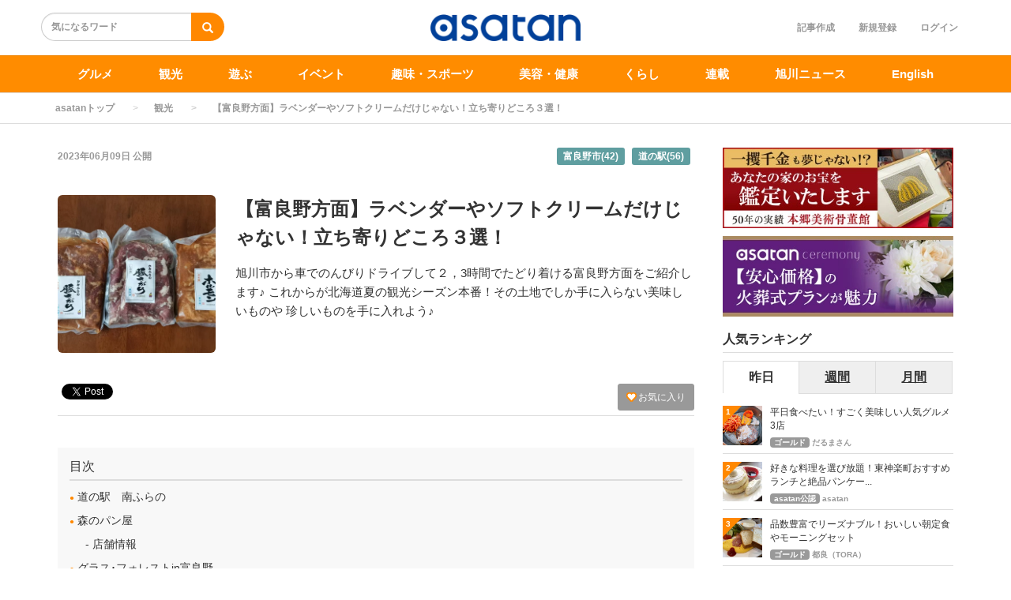

--- FILE ---
content_type: text/html; charset=utf-8
request_url: https://asatan.com/articles/5898
body_size: 19190
content:
<!DOCTYPE html>
<html class="scroll_anim">
<head>
    <script src="/user_data/js/gtm.js"></script>
<!-- Facebook Pixel Code -->
<script>
!function(f,b,e,v,n,t,s)
{if(f.fbq)return;n=f.fbq=function(){n.callMethod?
n.callMethod.apply(n,arguments):n.queue.push(arguments)};
if(!f._fbq)f._fbq=n;n.push=n;n.loaded=!0;n.version='2.0';
n.queue=[];t=b.createElement(e);t.async=!0;
t.src=v;s=b.getElementsByTagName(e)[0];
s.parentNode.insertBefore(t,s)}(window,document,'script',
'https://connect.facebook.net/en_US/fbevents.js');
 fbq('init', '962635027907345'); 
fbq('track', 'PageView');
</script>
<!-- End Facebook Pixel Code -->
<meta name="facebook-domain-verification" content="gnftn3n3v8oq4g860cunjxiimtrblt" />
<meta name="apple-mobile-web-app-title" content="asatan">
<link rel="stylesheet" href="https://use.fontawesome.com/releases/v5.11.2/css/all.css">
  <meta charset="utf-8">
  
  <title>【富良野方面】ラベンダーやソフトクリームだけじゃない！立ち寄りどころ３選！ | asatan</title>
  <meta name="description" content="旭川市から車でのんびりドライブして２，3時間でたどり着ける富良野方面をご紹介します♪
これからが北海道夏の観光シーズン本番！その土地でしか手に入らない美味しいものや
珍しいものを手に入れよう♪">
  <link rel="amphtml" href="https://asatan.com/articles/5898/amp">
<script type="application/ld+json">
{
  "@context": "https://schema.org",
  "@type": "Article",
  "mainEntityOfPage":{
  "@type":"WebPage",
  "@id":"https://asatan.com/articles/5898"
  },
  "headline": "【富良野方面】ラベンダーやソフトクリームだけじゃない！立ち寄りどころ３選！ | asatan",
  "image": {
    "@type": "ImageObject",
    "url": "https://asatan.com/uploads/article/image/5898/IMG_20230605_134136_edit_3659489113664520.jpg",
    "width": 696,
    "height": 696
  },
  "datePublished": "2023-06-09 09:00:00 +0900",
  "dateModified": "2023-06-09 09:00:00 +0900",
  "author": {
    "@type": "Person",
    "name": "kirari"
  },
   "publisher": {
    "@type": "Organization",
    "name": "asatan",
    "logo": {
      "@type": "ImageObject",
      "url": "https://asatan.com/uploads/app_setting/image/1/efdeef72-1a34-48c6-83f3-c09f770a6738.jpg",
      "width": 600,
      "height": 60
    }
  },
  "description": "旭川市から車でのんびりドライブして２，3時間でたどり着ける富良野方面をご紹介します♪
これからが北海道夏の観光シーズン本番！その土地でしか手に入らない美味しいものや
珍しいものを手に入れよう♪"
}
</script>



<meta property="og:locale" content="ja_JP">
  <meta property="og:title" content="【富良野方面】ラベンダーやソフトクリームだけじゃない！立ち寄りどころ３選！ | asatan">

  <meta property="og:type" content="article">

  <meta property="og:url" content="https://asatan.com/articles/5898">

<meta property="og:description" content="旭川市から車でのんびりドライブして２，3時間でたどり着ける富良野方面をご紹介します♪
これからが北海道夏の観光シーズン本番！その土地でしか手に入らない美味しいものや
珍しいものを手に入れよう♪">
<meta property="og:site_name" content="asatan[アサタン] | 旭川のグルメ/観光/ショップ/イベント情報満載">
  <meta property="og:image" content="https://asatan.com/uploads/article/image/5898/IMG_20230605_134136_edit_3659489113664520.jpg">

<meta name="twitter:site" content="@asatankun">
<meta name="twitter:card" content="summary_large_image">
<meta name="twitter:title" content="【富良野方面】ラベンダーやソフトクリームだけじゃない！立ち寄りどころ３選！ | asatan">
<meta name="twitter:creator" content="@asatankun">
<meta name="twitter:image:src" content="https://asatan.com/uploads/article/image/5898/IMG_20230605_134136_edit_3659489113664520.jpg">
<meta name="twitter:domain" content="asatan.com">


    <meta name="viewport" content="width=device-width, initial-scale=1, maximum-scale=1, user-scalable=no">





        <link rel="stylesheet" href="/assets/pc_article_first-f6291596189ab1ef193942516d9d0778cd09c05df854f9ce8ce0ee5c00f467a7.css" media="screen" />

        <script src="/assets/pc_article_first-fa32c353eedb583d6f52d4d0de302ad178f984fc447cee74468d3d629eaacb2a.js"></script>
        <script src="/assets/pc_article_second-308c82a12a75996be357a527b740fabac04a83f980a13c9a775d16f758455e83.js" defer="defer"></script>

        <link rel="stylesheet" href="/assets/pc_article_third-47bc7d3632fe66c65dc84ce575d2007ad0d8468991d215486f36ebbab6b874f2.css" media="print" onload="this.media=&#39;all&#39;" />

        <script>
            (function() {

                var lastCss = document.createElement('link');
                lastCss.href = '/assets/pc_article_second-a92c463ed5009dd3c947cfd18ca26b571b3982327d580947378dec3a0fbdb354.css';
                lastCss.rel = 'stylesheet';
                lastCss.type = 'text/css';
                document.getElementsByTagName('head')[0].appendChild(lastCss);

                var lastJs = document.createElement('script');
                lastJs.src = '/assets/pc_article_third-8690ce6bb722d8e68df85d00dfd622b924e2bf57d7c44cfa4cdc37b33e810f46.js';
                document.getElementsByTagName('head')[0].appendChild(lastJs);
            })();
        </script>

        <script src="/assets/jquery_ujs-8d03233d171001a2ff0dfbf0068a6ed41c66408366f15fa83e989c4c0d15cb81.js"></script>

  <meta name="csrf-param" content="authenticity_token" />
<meta name="csrf-token" content="owJLVCTUMjSRRbVkqLyDpN8b44xmEsHZEN32hpEbI8LVU5sEmNERE8ix5Lsk9YXlO_jKVNuEPHDRRTyh5uK0IQ" />



  <link rel="icon" type="image/x-icon" href="/uploads/app_setting/favicon/1/906fc1b4-d2c2-4d70-8197-ca05c6f1ddd7.png" />
    <link rel="apple-touch-icon" type="image/png" href="/uploads/app_setting/touch_icon/1/6d4aa66e-c8e2-40f0-bc6e-5ecb21c73696.png" />

  <link rel="stylesheet" href="/styles/index.css" media="screen" />

    <link rel="stylesheet" href="/user_data/slick/slick.css">
<link rel="stylesheet" href="/user_data/slick/slick-theme.css">
<script src="https://cdn.onesignal.com/sdks/OneSignalSDK.js" async=""></script>
<script>
  var OneSignal = window.OneSignal || [];
  OneSignal.push(function() {
    OneSignal.init({
      appId: "dea10f2f-6222-4015-bb8d-621c88c81c9a",
    });
  });
</script>
<script src="https://cdnjs.cloudflare.com/ajax/libs/slick-carousel/1.9.0/slick.min.js"></script>


      
      <link rel="stylesheet" href="/styles/custom_css.css" media="screen" />

</head>

<body class="no-pickups " id="wrapper">
  <!-- Google Tag Manager (noscript) -->
<noscript><iframe src="https://www.googletagmanager.com/ns.html?id=GTM-WD8TWDV"
height="0" width="0" style="display:none;visibility:hidden"></iframe></noscript>
<!-- End Google Tag Manager (noscript) -->
<div id="fb-root"></div>
<script async defer crossorigin="anonymous" src="https://connect.facebook.net/ja_JP/sdk.js#xfbml=1&version=v8.0&appId=921364078392210&autoLogAppEvents=1" nonce="J1tvT7NL"></script>
<noscript>
 <img height="1" width="1" 
src="https://www.facebook.com/tr?id=962635027907345&ev=PageView
&noscript=1"/>
</noscript>
      <!-- Static navbar -->
  <div class="widget">
  
</div>
<nav class="navbar" daa-div="navbar-fixed-top">
  <div class="container">
    <div class="row">
      <div class="col-xs-4 left-position">
        <form class="navbar-form search-article-form keyword-text-form" id="article_search" action="/articles/search" accept-charset="UTF-8" method="get"><input name="utf8" type="hidden" value="&#x2713;" autocomplete="off" />
      
          <div class="form-group">
            <input class="form-control search_placeholder" placeholder="気になるワード" type="search" name="q[title_cont]" id="q_title_cont" />
             <button name="button" type="submit" class="btn btn-default btn-color search-btn">
             <span class="glyphicon glyphicon-search glass"></span>
</button>          </div>
         
</form>      </div>
	
      <div class="col-xs-4 center-position">
        <div class="logo-image-div">
          
          <a href="https://asatan.com/"><img class="logo-img logo-image-image comm" alt="asatan" width="198px" height="68" loading="lazy" src="/uploads/app_setting/logo/1/01b034ab-7391-465d-b2ae-5a0c3fb6839d.png" /></a>
        </div>
      </div>
      <div class="col-xs-4 right-position navbar-info">
         <div id="navbar" class="navbar-collapse collapse">
          <ul class="nav navbar-nav navbar-right">
      <li class="create_text"><a class="dispTblCell header-cell" href="/articles/add">記事作成</a></li>
      <li class="" style="float: right;"><a class="dispTblCell header-cell" href="/users/sign_in">ログイン</a></li>
      <li class=""><a class="dispTblCell header-cell" href="/users/sign_up">新規登録</a></li>
</ul>
        </div>
      </div>
    </div>
  </div>
</nav>


  
      <script type="application/ld+json">
  {
    "@context": "https://schema.org",
    "@type": "BreadcrumbList",
    "itemListElement":
    [
    {
      "@type": "ListItem",
      "position": 1,
      "item":
      {
        "@id": "https://asatan.com/",
        "name": "asatanトップ"
      }
    },
          {
          "@type": "ListItem",
          "position": 2,
          "item":
          {
            "@id": "https://asatan.com/sightseeing",
            "name": "観光"
            }
          },
    {
      "@type": "ListItem",
      "position": 3,
      "item":
      {
          "@id": "https://asatan.com/articles/5898" ,
          "name": "【富良野方面】ラベンダーやソフトクリームだけじゃない！立ち寄りどころ３選！"
      }
    }
    ]
  }
</script>
  
	<div class="breadcrumb-area">
		<ol class="breadcrumb">
		<li><a href="/">asatanトップ</a></li>
				<li><a href="/sightseeing">観光</a></li>
		<li class="active">【富良野方面】ラベンダーやソフトクリームだけじゃない！立ち寄りどころ３選！</li>
		</ol>
	</div>

  <div class="container contents padding_header" id="">
    <div class="maskblack">
  
    </div>
   <p id="notice" style="display:none"></p>
   <div class="main-area article-area">
  <div class="article">

    
<div class="ad-widget">
	
</div>
  <div class="media header">

  <div class="article_info">
    <p class="author">
      <span>
       2023年06月09日
      </span>
        公開
    </p>
    <p class="main-keywords">
        <a href="/keyword/1113">
          <span>富良野市(42)</span>
</a>        <a href="/keyword/273">
          <span>道の駅(56)</span>
</a>    </p>
  </div>
    <div class="media-left article-thumbnail">
        <img class="img-rounded" alt="【富良野方面】ラベンダーやソフトクリームだけじゃない！立ち寄りどころ３選！" loading="lazy" src="/uploads/article/image/5898/card_IMG_20230605_134136_edit_3659489113664520.jpg" />
    </div>

  <div class="media-body">
    <h1 class="media-heading page_title">【富良野方面】ラベンダーやソフトクリームだけじゃない！立ち寄りどころ３選！</h1>
  </div>
  <p class="description">旭川市から車でのんびりドライブして２，3時間でたどり着ける富良野方面をご紹介します♪
これからが北海道夏の観光シーズン本番！その土地でしか手に入らない美味しいものや
珍しいものを手に入れよう♪</p>
</div>
      <div class="favor-button pull-right">
        <a class="btn btn-xs btn-color add-favor" href="/users/sign_in">
          <span class="glyphicon glyphicon-heart"></span>
          お気に入り
</a>    </div>

  <div class="social social_btn_area clearfix">

  <!-- Twitter -->
  <div class="button twitter">
    <a href="https://twitter.com/intent/tweet" class="twitter-share-button"
    data-lang="en"
    data-url="https://asatan.com/articles/5898"
    data-text="【富良野方面】ラベンダーやソフトクリームだけじゃない！立ち寄りどころ３選！"
    rel="nofollow"
    >Tweet</a>
  </div>
     <!-- Facebook -->
      <div class="button facebook">
        <div id="fb-root"></div>
        <script>(function(d, s, id) {
          var js, fjs = d.getElementsByTagName(s)[0];
          if (d.getElementById(id)) return;
          js = d.createElement(s); js.id = id; js.async = true;
          js.src = "//connect.facebook.net/ja_JP/sdk.js#xfbml=1&version=v2.5";
          fjs.parentNode.insertBefore(js, fjs);
        }(document, 'script', 'facebook-jssdk'));</script>

          <div class="fb-like"
             data-href="https://asatan.com/articles/5898"
             data-show-faces="false"
             data-layout="button_count"
             data-action="like"
             data-share="false">
          </div>
      </div>
  <!-- Hatena -->
  <div class="button hatena">
    <a href="http://b.hatena.ne.jp/entry/https://asatan.com/articles/5898" 
      class="hatena-bookmark-button"
      data-hatena-bookmark-layout="standard"
      data-hatena-bookmark-lang="ja" 
      title="このエントリーをはてなブックマークに追加"
      rel="nofollow">
      <img src="https://b.st-hatena.com/images/entry-button/button-only.gif"
      alt="このエントリーをはてなブックマークに追加" width="20" height="20"
      style="border: none">
    </a>
  </div>
  <!-- Pocket -->
</div>
  <div class="ad-widget">
	<script>
if (window.matchMedia && window.matchMedia('(max-device-width: 767px)').matches) {
    yads_ad_ds = '37645_639380';
} else {
    yads_ad_ds = '37645_639380';
}
</script>
<script type="text/javascript" language="JavaScript" src="https://yads.c.yimg.jp/js/yads.js"></script>
</div>
<hr>

          <!-- 目次スペース -->
			<div class="header_outline">
		<h2>目次</h2>
					<div class="header_outline_area">
													<a href="#outline0" class="scroll_move">
							<span class="site-color">●</span><span>&nbsp;道の駅　南ふらの</span>
						</a>
					</div>
					<div class="header_outline_area">
													<a href="#outline9" class="scroll_move">
							<span class="site-color">●</span><span>&nbsp;森のパン屋</span>
						</a>
					</div>
					<div class="header_outline_area">
													<a href="#outline12" class="scroll_move">
							<span class="h3_outline_text">店舗情報</span>
						</a>
					</div>
					<div class="header_outline_area">
													<a href="#outline15" class="scroll_move">
							<span class="site-color">●</span><span>&nbsp;グラス･フォレストin富良野</span>
						</a>
					</div>
					<div class="header_outline_area">
													<a href="#outline19" class="scroll_move">
							<span class="h3_outline_text">店舗情報</span>
						</a>
					</div>
					<div class="header_outline_area">
													<a href="#outline22" class="scroll_move">
							<span class="site-color">●</span><span>&nbsp;多田精肉店</span>
						</a>
					</div>
					<div class="header_outline_area">
													<a href="#outline26" class="scroll_move">
							<span class="h3_outline_text">店舗情報</span>
						</a>
					</div>
					<div class="header_outline_area">
													<a href="#outline29" class="scroll_move">
							<span class="site-color">●</span><span>&nbsp;まとめ</span>
						</a>
					</div>
	</div>

<div class="widget">
  
</div>



	<!-- 目次スペース end -->
		<div id="article-contents">
				<div class="article-content header ">
			<h2 class="section content_ln header_ln header2_ln" id="outline0">
	    		
	    		道の駅　南ふらの<span class="f-right"></span>
	    	</h2>
</div>
				<div class="article-content text">
	<p class="content_ln">旭川市から車で約2時間の距離に位置するこちらの道の駅。外観がとてもユニークな形をしていて、車で走っているとすぐに分かります！<br>近くのかなやま湖や空知川ではカヌー遊びが盛んに行われていて、そのカヌーの軸先をイメージして、まあるい形をした建物になっているそうです。<br>南富良野に来たら、是非立ち寄りたい観光名所の一つですよ。</p>
</div>

				
  <div class="article-content image">
  	<div class="image_area img-cont  max-width-image-area">



        <img class="article_image" width="680" height="400" alt="" loading="lazy" src="/uploads/content/image/178432/IMG_20230528_104958_edit_3471340022972917.jpg" />


  	</div>

        <div class="maTop10">
          <div>
            <p class="content_ln image-comment-vertical">出典：kirari</p>
          </div>
        </div>

      
</div>


<!--	<span>:エラーコンテンツです。入力内容の修正、またはコンテンツを削除して下さい。</span>-->

				
  <div class="article-content image">
  	<div class="image_area img-cont  max-width-image-area">



        <img class="article_image" width="680" height="400" alt="" loading="lazy" src="/uploads/content/image/178183/IMG_20230530_183718.jpg" />


  	</div>

        <div class="maTop10">
          <div>
            <p class="content_ln image-comment-vertical">出典：kirari</p>
          </div>
        </div>

      
</div>


<!--	<span>:エラーコンテンツです。入力内容の修正、またはコンテンツを削除して下さい。</span>-->

				<div class="article-content text">
	<p class="content_ln">入り口を入るとひときわ目立って立ちはだかるのが、写真にある熊のはく製！！とポテトチップス！<br>ギャー！！はく製で良かった・・・<br>ポテトチップスは、以前美瑛でも見かけましたがこの南ふらのチップスはこちらで初めてお目にかかります。</p>
</div>

				<div class="article-content text">
	<p class="content_ln">厚切りとあって噛み応えがGOOD♪<br>じゃがいもの香りも感じられて、『おいも食べてます』っていう気持ちになります。</p>
</div>

				
  <div class="article-content image">
  	<div class="image_area img-cont  max-width-image-area">



        <img class="article_image" width="680" height="400" alt="" loading="lazy" src="/uploads/content/image/178184/IMG_20230529_183146.jpg" />


  	</div>

        <div class="maTop10">
          <div>
            <p class="content_ln image-comment-vertical">出典：kirari</p>
          </div>
        </div>

      
</div>


<!--	<span>:エラーコンテンツです。入力内容の修正、またはコンテンツを削除して下さい。</span>-->

				<div class="article-content text">
	<p class="content_ln">こちらは、少し軽めの食感。しかしガツンと濃いめのコンソメ味で止まらない・・・<br>通常の市販のポテトチップスよりお値段がいいのですが、この味なら納得です♪<br>のりしおも買うべきだったかな～</p>
</div>

				
  <div class="article-content image">
  	<div class="image_area img-cont  max-width-image-area">



        <img class="article_image" width="680" height="400" alt="" loading="lazy" src="/uploads/content/image/178186/IMG_20230528_104907.jpg" />


  	</div>

        <div class="maTop10">
          <div>
            <p class="content_ln image-comment-vertical">出典：kirari</p>
          </div>
        </div>

      
</div>


<!--	<span>:エラーコンテンツです。入力内容の修正、またはコンテンツを削除して下さい。</span>-->

							      	<div class="content_widget"><script>
if (window.matchMedia && window.matchMedia('(max-device-width: 767px)').matches) {
    yads_ad_ds = '37645_639380';
} else {
    yads_ad_ds = '37645_639380';
}
</script>
<script type="text/javascript" language="JavaScript" src="https://yads.c.yimg.jp/js/yads.js"></script>
							      	</div>
				<div class="article-content header ">
			<h2 class="section content_ln header_ln header2_ln" id="outline9">
	    		
	    		森のパン屋<span class="f-right"></span>
	    	</h2>
</div>
				
  <div class="article-content image">
  	<div class="image_area img-cont  max-width-image-area">



        <img class="article_image" width="680" height="400" alt="" loading="lazy" src="/uploads/content/image/178185/IMG_20230528_140622.jpg" />


  	</div>

        <div class="maTop10">
          <div>
            <p class="content_ln image-comment-vertical">出典：kirari</p>
          </div>
        </div>

      
</div>


<!--	<span>:エラーコンテンツです。入力内容の修正、またはコンテンツを削除して下さい。</span>-->

				<div class="article-content text">
	<p class="content_ln">道の駅南ふらのの建物の並びにこちらのパン屋さんを発見。4月11日にリニューアルオープンしたお店で店内とても綺麗で、イートインスペースも充実していました。こちらは、就労支援施設のパン屋さんです。温かい雰囲気でパンの種類も豊富でボリュームもあり、道の駅に着いたら立ち寄りたいお店の１つです♪<br>左からチョココロネ、塩パン、ハンバーガーです♪</p>
</div>

				<div class="article-content header ">
			<h3 class="section" id="outline12">
	    		
				<span class="site-color">■</span><span class="sm_header content_ln header_ln">店舗情報</span>
				<span class="sm_header f-right content_ln header_ln"></span>
			</h3>
</div>
				<div class="article-content code">
	<p><a href="http://<iframe src=&quot;https://www.google.com/maps/embed?pb=!1m18!1m12!1m3!1d2909.9059846955242!2d142.57020807520547!3d43.16949758358232!2m3!1f0!2f0!3f0!3m2!1i1024!2i768!4f13.1!3m3!1m2!1s0x5f735cf48305b993%3A0x8aa44aa6c3f7202a!2z6YGT44Gu6aeFIOWNl-OBteOCieOBrg!5e0!3m2!1sja!2sjp!4v1685711863226!5m2!1sja!2sjp&quot; width=&quot;600&quot; height=&quot;450&quot; style=&quot;border:0;&quot; allowfullscreen=&quot;&quot; loading=&quot;lazy&quot; referrerpolicy=&quot;no-referrer-when-downgrade&quot;></iframe>" target="_blank"><iframe src="https://www.google.com/maps/embed?pb=!1m18!1m12!1m3!1d2909.9059846955242!2d142.57020807520547!3d43.16949758358232!2m3!1f0!2f0!3f0!3m2!1i1024!2i768!4f13.1!3m3!1m2!1s0x5f735cf48305b993%3A0x8aa44aa6c3f7202a!2z6YGT44Gu6aeFIOWNl-OBteOCieOBrg!5e0!3m2!1sja!2sjp!4v1685711863226!5m2!1sja!2sjp" width="600" height="450" style="border:0;" allowfullscreen="" loading="lazy" referrerpolicy="no-referrer-when-downgrade"></iframe></a><br></p>
</div>
				<div class="article-content text">
	<p class="content_ln">店名：道の駅南ふらの<br>住所：〒079-2400 北海道空知郡南富良野町幾寅６８７<br>電話：0167522100<br>営業時間：9：00～17：00<br>駐車場：あり</p>
</div>

							      	<div class="content_widget"><script>
if (window.matchMedia && window.matchMedia('(max-device-width: 767px)').matches) {
    yads_ad_ds = '37645_639380';
} else {
    yads_ad_ds = '37645_639380';
}
</script>
<script type="text/javascript" language="JavaScript" src="https://yads.c.yimg.jp/js/yads.js"></script>
							      	</div>
				<div class="article-content header ">
			<h2 class="section content_ln header_ln header2_ln" id="outline15">
	    		
	    		グラス･フォレストin富良野<span class="f-right"></span>
	    	</h2>
</div>
				
  <div class="article-content image">
  	<div class="image_area img-cont  max-width-image-area">



        <img class="article_image" width="680" height="400" alt="" loading="lazy" src="/uploads/content/image/178204/IMG_20230527_092057.jpg" />


  	</div>

        <div class="maTop10">
          <div>
            <p class="content_ln image-comment-vertical">出典：kirari</p>
          </div>
        </div>

      
</div>


<!--	<span>:エラーコンテンツです。入力内容の修正、またはコンテンツを削除して下さい。</span>-->

				<div class="article-content text">
	<p class="content_ln">富良野市にあるこちらのお店は、ひびが成長する『しばれ硝子』が有名。北海道の厳しい寒さをイメージした美しいひび模様の入った硝子です。<br>小さな湯呑ほどの大きさのものでも３，4000円するものもあり、とても貴重なものであることが分かります。<br>音を奏でながらひびが徐々に増えていき、生きているような硝子製品です。<br>他にもいろいろなガラス製品が購入できます。<br></p>
</div>

				
  <div class="article-content image">
  	<div class="image_area img-cont  max-width-image-area">



        <img class="article_image" width="680" height="400" alt="" loading="lazy" src="/uploads/content/image/178205/IMG_20230527_090108.jpg" />


  	</div>

        <div class="maTop10">
          <div>
            <p class="content_ln image-comment-vertical">出典：kirari</p>
          </div>
        </div>

      
</div>


<!--	<span>:エラーコンテンツです。入力内容の修正、またはコンテンツを削除して下さい。</span>-->

				<div class="article-content header ">
			<h3 class="section" id="outline19">
	    		
				<span class="site-color">■</span><span class="sm_header content_ln header_ln">店舗情報</span>
				<span class="sm_header f-right content_ln header_ln"></span>
			</h3>
</div>
				<div class="article-content code">
	<p><a href="http://<iframe src=&quot;https://www.google.com/maps/embed?pb=!1m18!1m12!1m3!1d2903.546886251636!2d142.52325947495095!3d43.30280987112082!2m3!1f0!2f0!3f0!3m2!1i1024!2i768!4f13.1!3m3!1m2!1s0x5f734efcf3185d9b%3A0xaaa3784807677107!2z44Kw44Op44K5772l44OV44Kp44Os44K544OIaW7lr4zoia_ph44!5e0!3m2!1sja!2sjp!4v1685714197790!5m2!1sja!2sjp&quot; width=&quot;600&quot; height=&quot;450&quot; style=&quot;border:0;&quot; allowfullscreen=&quot;&quot; loading=&quot;lazy&quot; referrerpolicy=&quot;no-referrer-when-downgrade&quot;></iframe>" target="_blank"><iframe src="https://www.google.com/maps/embed?pb=!1m18!1m12!1m3!1d2903.546886251636!2d142.52325947495095!3d43.30280987112082!2m3!1f0!2f0!3f0!3m2!1i1024!2i768!4f13.1!3m3!1m2!1s0x5f734efcf3185d9b%3A0xaaa3784807677107!2z44Kw44Op44K5772l44OV44Kp44Os44K544OIaW7lr4zoia_ph44!5e0!3m2!1sja!2sjp!4v1685714197790!5m2!1sja!2sjp" width="600" height="450" style="border:0;" allowfullscreen="" loading="lazy" referrerpolicy="no-referrer-when-downgrade"></iframe></a><br></p>
</div>
				<div class="article-content text">
	<p class="content_ln">店名：グラス･フォレストin富良野<br>住所：〒076-0161 北海道富良野市麓郷市街地３<br>電話：0167399088<br>営業時間：9：00～18：00<br>駐車場：あり<br></p>
</div>

							      	<div class="content_widget"><script>
if (window.matchMedia && window.matchMedia('(max-device-width: 767px)').matches) {
    yads_ad_ds = '37645_639380';
} else {
    yads_ad_ds = '37645_639380';
}
</script>
<script type="text/javascript" language="JavaScript" src="https://yads.c.yimg.jp/js/yads.js"></script>
							      	</div>
				<div class="article-content header ">
			<h2 class="section content_ln header_ln header2_ln" id="outline22">
	    		
	    		多田精肉店<span class="f-right"></span>
	    	</h2>
</div>
				
  <div class="article-content image">
  	<div class="image_area img-cont  max-width-image-area">



        <img class="article_image" width="680" height="400" alt="" loading="lazy" src="/uploads/content/image/178197/IMG_20230528_122502.jpg" />


  	</div>

        <div class="maTop10">
          <div>
            <p class="content_ln image-comment-vertical">出典：kirari</p>
          </div>
        </div>

      
</div>


<!--	<span>:エラーコンテンツです。入力内容の修正、またはコンテンツを削除して下さい。</span>-->

				<div class="article-content text">
	<p class="content_ln">上富良野町にあるこちらの精肉店は、のぼりが沢山で立ち寄らずにはいられない！<br>旭川のある焼肉店さんで富良野の豚サガリをいただいて以来、その美味しさを知って、こちら本場富良野で豚サガリを購入！<br>お弁当もやっていて、お値段も手頃♪こういうお店近くに欲しい～</p>
</div>

				
  <div class="article-content image">
  	<div class="image_area img-cont  max-width-image-area">



        <img class="article_image" width="680" height="400" alt="" loading="lazy" src="/uploads/content/image/178431/IMG_20230605_134136_edit_3659489113664520.jpg" />


  	</div>

        <div class="maTop10">
          <div>
            <p class="content_ln image-comment-vertical">出典：kirari</p>
          </div>
        </div>

      
</div>


<!--	<span>:エラーコンテンツです。入力内容の修正、またはコンテンツを削除して下さい。</span>-->

				<div class="article-content header ">
			<h3 class="section" id="outline26">
	    		
				<span class="site-color">■</span><span class="sm_header content_ln header_ln">店舗情報</span>
				<span class="sm_header f-right content_ln header_ln"></span>
			</h3>
</div>
				<div class="article-content code">
	<p><a href="http://<iframe src=&quot;https://www.google.com/maps/embed?pb=!1m18!1m12!1m3!1d2895.854158683261!2d142.46411387522377!3d43.46364186467176!2m3!1f0!2f0!3f0!3m2!1i1024!2i768!4f13.1!3m3!1m2!1s0x5f0cb5eccd471eff%3A0xe4aa2105c26c2613!2z5aSa55Sw57K-6IKJ5bqX!5e0!3m2!1sja!2sjp!4v1685713436447!5m2!1sja!2sjp&quot; width=&quot;600&quot; height=&quot;450&quot; style=&quot;border:0;&quot; allowfullscreen=&quot;&quot; loading=&quot;lazy&quot; referrerpolicy=&quot;no-referrer-when-downgrade&quot;></iframe>" target="_blank"><iframe src="https://www.google.com/maps/embed?pb=!1m18!1m12!1m3!1d2895.854158683261!2d142.46411387522377!3d43.46364186467176!2m3!1f0!2f0!3f0!3m2!1i1024!2i768!4f13.1!3m3!1m2!1s0x5f0cb5eccd471eff%3A0xe4aa2105c26c2613!2z5aSa55Sw57K-6IKJ5bqX!5e0!3m2!1sja!2sjp!4v1685713436447!5m2!1sja!2sjp" width="600" height="450" style="border:0;" allowfullscreen="" loading="lazy" referrerpolicy="no-referrer-when-downgrade"></iframe></a><br></p>
</div>
				<div class="article-content text">
	<p class="content_ln">店名：多田精肉店<br>住所：〒071-0543 北海道空知郡上富良野町中町２丁目４−１１<br>電話：0167452317<br>営業時間：10：00～1８：00　日曜日のみ10：00～15：00<br>駐車場：あり</p>
</div>

							      	<div class="content_widget"><script>
if (window.matchMedia && window.matchMedia('(max-device-width: 767px)').matches) {
    yads_ad_ds = '37645_639380';
} else {
    yads_ad_ds = '37645_639380';
}
</script>
<script type="text/javascript" language="JavaScript" src="https://yads.c.yimg.jp/js/yads.js"></script>
							      	</div>
				<div class="article-content header ">
			<h2 class="section content_ln header_ln header2_ln" id="outline29">
	    		
	    		まとめ<span class="f-right"></span>
	    	</h2>
</div>
				<div class="article-content text">
	<p class="content_ln">旭川市からのドライブで立ち寄れる場所をご紹介しました！<br>その土地でしか買えない、見られないものをGETして！<br>新しい発見や感動が生まれるかも♪</p>
</div>

		</div>
			<script type="text/javascript">
				console.log("index");
				$($("[id^=item-]").get().reverse()).each(function(index, element){
					// console.log(index);
					var data_id = $(this).attr("itemdata-id");
					// console.log(data_id);
					$("#circle_"+data_id).text(index+1);
			    });
			</script>

  <div class="widget">
  
</div>



<div class="ad-widget">
	
</div>

      <p class="social-font"></p>
<div class="social social_btn_area clearfix">
    <!-- Twitter -->
      <div class="button twitter">
        <a href="http://twitter.com/intent/tweet?text=%E3%80%90%E5%AF%8C%E8%89%AF%E9%87%8E%E6%96%B9%E9%9D%A2%E3%80%91%E3%83%A9%E3%83%99%E3%83%B3%E3%83%80%E3%83%BC%E3%82%84%E3%82%BD%E3%83%95%E3%83%88%E3%82%AF%E3%83%AA%E3%83%BC%E3%83%A0%E3%81%A0%E3%81%91%E3%81%98%E3%82%83%E3%81%AA%E3%81%84%EF%BC%81%E7%AB%8B%E3%81%A1%E5%AF%84%E3%82%8A%E3%81%A9%E3%81%93%E3%82%8D%EF%BC%93%E9%81%B8%EF%BC%81&url=https%3A%2F%2Fasatan.com%2Farticles%2F5898"
           data-lang="ja"
           data-url="https://asatan.com/articles/5898"
           data-text="【富良野方面】ラベンダーやソフトクリームだけじゃない！立ち寄りどころ３選！"
           class="social-btn"
           target="_blank" rel="nofollow noopener" class="wmax">
          <div class="sns-icn-sm">
            <img width="60" height="20" class="sns-icn-mini" loading="lazy" src="/assets/xcom_post-d542f4feca626e992c78fbb3ddf11b4b7d9c688edcbd92bf543d0362fca4c43e.png" />
          </div>
        </a>
      </div>
    <!-- Facebook -->
      <div class="button facebook">
        <div id="fb-root"></div>
        <script>(function(d, s, id) {
          var js, fjs = d.getElementsByTagName(s)[0];
          if (d.getElementById(id)) return;
          js = d.createElement(s); js.id = id; js.async = true;
          js.src = "//connect.facebook.net/ja_JP/sdk.js#xfbml=1&version=v2.5";
          fjs.parentNode.insertBefore(js, fjs);
        }(document, 'script', 'facebook-jssdk'));</script>
        <div class="fb-like"
           data-href="https://asatan.com/articles/5898"
           data-layout="button_count" 
           data-action="like"
          data-share="false"
          data-show-faces="false">
        </div>
      </div>
    <!-- Hatena -->
      <div class="button hatena">
        <a href="http://b.hatena.ne.jp/entry/https://asatan.com/articles/5898" 
          class="hatena-bookmark-button"
          data-hatena-bookmark-layout="standard"
          data-hatena-bookmark-lang="ja"
          title="このエントリーをはてなブックマークに追加"
          rel="nofollow">
          <img src="https://b.st-hatena.com/images/entry-button/button-only.gif"
          alt="このエントリーをはてなブックマークに追加" width="20" height="20"
          style="border: none">
        </a>
      </div>
    <!-- Pocket -->
</div>   
  <div class="row">
    <div class="col-xs-6">
      <div class="ad-widget">
	
</div>
    </div>
    <div class="col-xs-6">
      <div class="ad-widget">
	
</div>
    </div>
  </div>

  </div>

      <div class="maTop20">
    <p class="profile-info ma0">この記事のキュレーター</p>
    <div class="profile maBottom20">
	    <div class="profile-left">
	      <a href="https://asatan.com/users/1070">
          	<img class="media-object" alt="kirari" loading="lazy" src="/uploads/profile/image/386/thumb_lg_7ac8c874-9bf7-479d-8050-e83b202f8d8a.jpg" />
	      </a>
	    </div>
	    <div class="profile-body">
		<div class="profile-author">
		  <h4 class=""><a class="authorname" href="https://asatan.com/users/1070">kirari</a></h4>
		</div>
		<div class="profile-comment">
			<p class="comment">札幌→東京→埼玉→山梨→長野→旭川！
<br />たどり着いた旭川の食・遊など、魅力を発信していきます！</p>
		</div>
	    </div>
    </div>
</div>


  		<div class="relation_keywords">
			<p class="maTop30 title">関連するキーワード</p>
		    <hr>
		      <a class="btn btn-xs btn-default tag-position maTB4" href="/keyword/1113">
		        <span class="tag-name">富良野市</span>
</a>		      <a class="btn btn-xs btn-default tag-position maTB4" href="/keyword/273">
		        <span class="tag-name">道の駅</span>
</a>		</div>


  

  		<div class="relate-area">
			<p class="maTop30 title">関連する投稿</p>
			<hr>
			<div class="block-area  ">
    <div class="article-list" data-href="/articles/10295">
      <div class="media">
        <div class="media-left">
          <a href="/articles/10295"><img class="media-object " alt="【深川市】道の駅で買える人気グルメを満喫" loading="lazy" src="/uploads/article/image/10295/thumb_lg_IMG_2081_1_.jpg" /></a>
          
        </div>
        <div class="media-body">
          <p class="title">
            <a href="/articles/10295">【深川市】道の駅で買える人気グルメを満喫</a>
          </p>

          <p class="description">
            旭川から車で約３０分。深川市へドライブしに行ってきて美味しかったグルメをご紹介。
          </p>
          

          <div class="footer">
                  <span class='position-icon position-article-list'>ゴールド</span>
                <span class="author"><a href="/users/1422">りぃママ</a></span>

                  <span class="published_at">2025/11/12 09:00</span>
          </div>
        </div>

        
      </div>
    </div>
    
    <hr>
    <div class="article-list" data-href="/articles/10041">
      <div class="media">
        <div class="media-left">
          <a href="/articles/10041"><img class="media-object " alt="旭川から富良野へグルメを楽しむ食べまくりドライブ♪【旭川市・富良野市・美瑛町】" loading="lazy" src="/uploads/article/image/10041/thumb_lg_20250722_111017.JPG" /></a>
          
        </div>
        <div class="media-body">
          <p class="title">
            <a href="/articles/10041">旭川から富良野へグルメを楽しむ食べまくりドライブ♪【旭川市・富良野市・美瑛町】</a>
          </p>

          <p class="description">
            涼しくなって、観光しやすい季節となってきました！
そして身近な有名観光地、富良野へ！
ジンギスカンにソフトクリームにパンまで！
美味しい物を堪能です♪
          </p>
          

          <div class="footer">
                  <span class='position-icon position-article-list'>ゴールド</span>
                <span class="author"><a href="/users/410">も～ちゃ</a></span>

                  <span class="published_at">2025/09/11 09:00</span>
          </div>
        </div>

        
      </div>
    </div>
    
    <hr>
    <div class="article-list" data-href="/articles/10001">
      <div class="media">
        <div class="media-left">
          <a href="/articles/10001"><img class="media-object " alt="【旭川⇄札幌】国道275号線ドライブを満喫！【道の駅とイタリアン】" loading="lazy" src="/uploads/article/image/10001/thumb_lg_IMG_0789.jpeg" /></a>
          
        </div>
        <div class="media-body">
          <p class="title">
            <a href="/articles/10001">【旭川⇄札幌】国道275号線ドライブを満喫！【道の駅とイタリアン】</a>
          </p>

          <p class="description">
            旭川と札幌を行き来する道中、せっかくなら国道275号線を楽しみながらドライブしたい…。そのような方へ、実際に往復した筆者がおすすめスポットをまとめましたので、ぜひ参考にしていただければと思います♪
          </p>
          

          <div class="footer">
                  <span class='position-icon position-article-list'>ゴールド</span>
                <span class="author"><a href="/users/1333">サク</a></span>

                  <span class="published_at">2025/09/03 09:00</span>
          </div>
        </div>

        
      </div>
    </div>
    
    <hr>
    <div class="article-list" data-href="/articles/9688">
      <div class="media">
        <div class="media-left">
          <a href="/articles/9688"><img class="media-object " alt="ラベンダーの季節を味わう！レアビール＆限定ドリンク3選" loading="lazy" src="/uploads/article/image/9688/thumb_lg_IMG_9723.jpeg" /></a>
          
        </div>
        <div class="media-body">
          <p class="title">
            <a href="/articles/9688">ラベンダーの季節を味わう！レアビール＆限定ドリンク3選</a>
          </p>

          <p class="description">
            富良野のラベンダーは見に行きましたか？
見頃が終わってしまう前に、これから見に行く方も多いのでは？ラベンダーを見にいったらぜひ飲んで欲しい！観光気分を盛り上げてくれるドリンクをご紹介します。
          </p>
          

          <div class="footer">
                  <span class='position-icon position-article-list'>ゴールド</span>
                <span class="author"><a href="/users/1125">つづり。</a></span>

                  <span class="published_at">2025/07/23 09:00</span>
          </div>
        </div>

        
      </div>
    </div>
    
    <hr>
    <div class="article-list" data-href="/articles/9808">
      <div class="media">
        <div class="media-left">
          <a href="/articles/9808"><img class="media-object " alt="旭川から富良野へグルメ満喫なドライブ♪人気ラーメン店に面白いワイナリーも♪" loading="lazy" src="/uploads/article/image/9808/thumb_lg_20250524_113416.JPG" /></a>
          
        </div>
        <div class="media-body">
          <p class="title">
            <a href="/articles/9808">旭川から富良野へグルメ満喫なドライブ♪人気ラーメン店に面白いワイナリーも♪</a>
          </p>

          <p class="description">
            夏のドライブは景色とグルメを楽しむ！
富良野にある行列のできる有名ラーメン店！
やぎがいるサスティナブルなワイナリー。
見掛たらつい寄ってしまうキッチンカーまで！
楽しさ色々なドライブです♪
          </p>
          

          <div class="footer">
                  <span class='position-icon position-article-list'>ゴールド</span>
                <span class="author"><a href="/users/410">も～ちゃ</a></span>

                  <span class="published_at">2025/07/18 09:00</span>
          </div>
        </div>

        
      </div>
    </div>
    
    <hr>
</div>




		</div>

	<div class="ad-widget">
	
</div>

	


  <div class="paSide8">
  
  </div>

      <div class="recent-area">
        <p class="maTop30 title">最新の投稿</p>
        <hr>
        <div class="block-area  ">
    <div class="article-list" data-href="/articles/10630">
      <div class="media">
        <div class="media-left">
          <a href="/articles/10630"><img class="media-object " alt="【1月24日/25日】ご成約で100万円相当のオプション品プレゼント！旭川で住宅相談会開催" loading="lazy" src="/uploads/article/image/10630/thumb_lg_e280d474-bb97-40a8-ba8d-228d0443ecb4.jpg" /></a>
          
        </div>
        <div class="media-body">
          <p class="title">
            <a href="/articles/10630">【1月24日/25日】ご成約で100万円相当のオプション品プレゼント！旭川で住宅相談会開催</a>
          </p>

          <p class="description">
            2026年1月24日(土)・25日(日)に旭川市東光で開催される道北振興株式会社の『2026年オーダー住宅販売開始 相談会』のご紹介です。
          </p>
          

          <div class="footer">
                  <span class='position-icon position-article-list'>asatan公認</span>
                <span class="author"><a href="/users/7">asatan</a></span>

                  <span class="published_at">2026/01/20 10:18</span>
          </div>
        </div>

        
      </div>
    </div>
    
    <hr>
    <div class="article-list" data-href="/articles/3797">
      <div class="media">
        <div class="media-left">
          <a href="/articles/3797"><img class="media-object " alt="旭川で見つけた！雪の妖精シマエナガが見れるスポット3つ！" loading="lazy" src="/uploads/article/image/3797/thumb_lg_15.jpg" /></a>
          
        </div>
        <div class="media-body">
          <p class="title">
            <a href="/articles/3797">旭川で見つけた！雪の妖精シマエナガが見れるスポット3つ！</a>
          </p>

          <p class="description">
            雪の妖精として数年前からすごく人気の鳥『シマエナガ』。白くモコモコの体とまん丸としたフォルムがかわいいとたくさんグッズが販売されていますよね♪北海道には広く生息していて実は旭川近郊でも実際に見ることが出来るんです！今回は実際にシマエナガを見に行ってきたのでその時の様子をご紹介します！
          </p>
          

          <div class="footer">
                  <span class='position-icon position-article-list'>ゴールド</span>
                <span class="author"><a href="/users/40">ryo</a></span>

                  <span class="published_at">2026/01/20 09:20</span>
          </div>
        </div>

        
      </div>
    </div>
    
    <hr>
    <div class="article-list" data-href="/articles/10608">
      <div class="media">
        <div class="media-left">
          <a href="/articles/10608"><img class="media-object " alt="ランチだけど肉を食べたい！ ガッツリからご褒美まで、旭川肉ランチ3軒。" loading="lazy" src="/uploads/article/image/10608/thumb_lg_20251220_124202.JPG" /></a>
          
        </div>
        <div class="media-body">
          <p class="title">
            <a href="/articles/10608">ランチだけど肉を食べたい！ ガッツリからご褒美まで、旭川肉ランチ3軒。</a>
          </p>

          <p class="description">
            ガッツリ肉の日もあれば、町の食堂で落ち着きたい日もある。
今回はそんな気分に応えてくれる、旭川のランチ3軒を食べ歩き。
新しく始まった焼肉ランチから、安心感のある定食、狙って行った牛たんシチューまで！
          </p>
          

          <div class="footer">
                  <span class='position-icon position-article-list'>ゴールド</span>
                <span class="author"><a href="/users/410">も～ちゃ</a></span>

                  <span class="published_at">2026/01/20 09:07</span>
          </div>
        </div>

        
      </div>
    </div>
    
    <hr>
    <div class="article-list" data-href="/articles/10581">
      <div class="media">
        <div class="media-left">
          <a href="/articles/10581"><img class="media-object " alt="そばだけじゃちょっと物足りない！玉子丼などそばに合うおいしい丼物" loading="lazy" src="/uploads/article/image/10581/thumb_lg_yoshikura04.jpg" /></a>
          
        </div>
        <div class="media-body">
          <p class="title">
            <a href="/articles/10581">そばだけじゃちょっと物足りない！玉子丼などそばに合うおいしい丼物</a>
          </p>

          <p class="description">
            そばが食べたい気分なんだけど、そばだけじゃ少々物足りないって時がありますよね。今回はそんな時におすすめのそばに合う丼物です。
          </p>
          

          <div class="footer">
                  <span class='position-icon position-article-list'>ゴールド</span>
                <span class="author"><a href="/users/35">都良（TORA）</a></span>

                  <span class="published_at">2026/01/20 09:00</span>
          </div>
        </div>

        
      </div>
    </div>
    
    <hr>
    <div class="article-list" data-href="/articles/10587">
      <div class="media">
        <div class="media-left">
          <a href="/articles/10587"><img class="media-object " alt="【2月15日】家族みんなで考える防災セミナー開催！" loading="lazy" src="/uploads/article/image/10587/thumb_lg_1(2).png" /></a>
          
        </div>
        <div class="media-body">
          <p class="title">
            <a href="/articles/10587">【2月15日】家族みんなで考える防災セミナー開催！</a>
          </p>

          <p class="description">
            ２月15日に開催される、「帰宅困難時でも安心！誰もが使える家族みんなで備える防災」のご案内です♪
          </p>
          

          <div class="footer">
                  <span class='position-icon position-article-list'>asatan公認</span>
                <span class="author"><a href="/users/1852">旭川市女性活躍推進課</a></span>

                  <span class="published_at">2026/01/19 09:27</span>
          </div>
        </div>

        
      </div>
    </div>
    
    <hr>
</div>




    </div>
  
<div class="ad-widget">
	<div class="L02">
    <div>
        <div><a href="https://asatan.com/articles/9929?utm_source=asatan&utm_medium=cpc&utm_campaign=coop" onclick="ga('send', 'event', 'banner', 'click', 'コープさっぽろ', 1);"><img src="https://asatan.jp/assets/banner/coop0618.webp" alt="コープさっぽろ" loading="lazy"></a></div>
        <div><a href="https://asatan.com/keyword/247" onclick="ga('send', 'event', 'banner', 'click', '新店', 1);"><img src="https://asatan.jp/assets/banner/shinten02.webp" alt="新店" loading="lazy"></a></div>
        <div><a href="https://asatan.com/articles/7973" onclick="ga('send', 'event', 'banner', 'click', '不動産', 1);"><img src="https://asatan.jp/assets/banner/hudousan02.webp" alt="不動産" loading="lazy"></a></div>
        <div><a href="https://asatan.com/articles/9657" onclick="ga('send', 'event', 'banner', 'click', 'WEB広告', 1);"><img src="https://asatan.jp/assets/banner/PR.webp" alt="WEB広告" loading="lazy"></a></div>
        <div><a href="https://asatan.com/articles/9148" onclick="ga('send', 'event', 'banner', 'click', 'ぴっぷ', 1);"><img src="https://asatan.jp/assets/banner/okuyami.webp" alt="お悔やみ" loading="lazy"></a></div></div>
</div>
</div>

  
</div>

<div class="right-area">
    
<div class="sidemenu ad">
  <div class="mb-1">
    <a href="https://asatan.com/articles/1545?utm_source=asatan&utm_medium=banner&utm_campaign=r01hongou"><img src="https://asatan.jp/assets/banner/R02/hongou1128.webp" alt="" onclick="ga('send', 'event', 'slider', 'click', '本郷
'" class="img-fit" loading="lazy"></a>
</div>
<div class="mb-1">
    <a href="/articles/8941" onclick="ga('send', 'event', 'banner', 'click', '葬儀', 1);"><img src="https://asatan.jp/assets/banner/R02/sougi02.webp?v=20211004" alt="葬儀'" class="img-fit" loading="lazy"></a>
</div>
</div>



    <div class="sidemenu ranking">
    <h4 class="title ranking-anchor-1">人気ランキング</h4>
    <hr>
    <ul class="swithAccessRank">
        <li id="ar_day" class="active"><a href="#" onclick="change_ranking('daily'); return false;"  class="active">昨日</a></li>
        <li id="ar_week"><a href="#" onclick="change_ranking('weekly'); return false;"  class="">週間</a></li>
        <li id="ar_month"><a href="#" onclick="change_ranking('monthly'); return false;"  class="">月間</a></li>
    </ul>
    <div id="daily_ranking_list" >
        <div class="media ranking-list" data-href="/articles/10614">
          <span class="circle">1</span>
          <div class="media-left">
            <a href="/articles/10614"><img class="media-object " alt="平日食べたい！すごく美味しい人気グルメ3店" loading="lazy" src="/uploads/article/image/10614/thumb_lg_IMG_0456.JPG" /></a>
            
          </div>
          <div class="media-body">
            <p><a class="title" href="/articles/10614">平日食べたい！すごく美味しい人気グルメ3店</a></p>
            <p>
                  <span class='position-icon position-daily-ranking'>ゴールド</span>
              <a class="author" href="/users/394">だるまさん</a>
            </p>
          </div>
        </div>
        <div class="media ranking-list" data-href="/articles/10615">
          <span class="circle">2</span>
          <div class="media-left">
            <a href="/articles/10615"><img class="media-object " alt="好きな料理を選び放題！東神楽町おすすめランチと絶品パンケーキ" loading="lazy" src="/uploads/article/image/10615/thumb_lg_400333_0.jpg" /></a>
            
          </div>
          <div class="media-body">
            <p><a class="title" href="/articles/10615">好きな料理を選び放題！東神楽町おすすめランチと絶品パンケー...</a></p>
            <p>
                  <span class='position-icon position-daily-ranking'>asatan公認</span>
              <a class="author" href="/users/7">asatan</a>
            </p>
          </div>
        </div>
        <div class="media ranking-list" data-href="/articles/10574">
          <span class="circle">3</span>
          <div class="media-left">
            <a href="/articles/10574"><img class="media-object " alt="品数豊富でリーズナブル！おいしい朝定食やモーニングセット" loading="lazy" src="/uploads/article/image/10574/thumb_lg_beri04.JPG" /></a>
            
          </div>
          <div class="media-body">
            <p><a class="title" href="/articles/10574">品数豊富でリーズナブル！おいしい朝定食やモーニングセット</a></p>
            <p>
                  <span class='position-icon position-daily-ranking'>ゴールド</span>
              <a class="author" href="/users/35">都良（TORA）</a>
            </p>
          </div>
        </div>
        <div class="media ranking-list" data-href="/articles/10620">
          <span class="circle">4</span>
          <div class="media-left">
            <a href="/articles/10620"><img class="media-object " alt="コスパも抜群！旭川市内で買えるいつもよりちょっとリッチなお弁当" loading="lazy" src="/uploads/article/image/10620/thumb_lg_400745_0.jpg" /></a>
            
          </div>
          <div class="media-body">
            <p><a class="title" href="/articles/10620">コスパも抜群！旭川市内で買えるいつもよりちょっとリッチなお...</a></p>
            <p>
                  <span class='position-icon position-daily-ranking'>asatan公認</span>
              <a class="author" href="/users/7">asatan</a>
            </p>
          </div>
        </div>
        <div class="media ranking-list" data-href="/articles/10576">
          <span class="circle">5</span>
          <div class="media-left">
            <a href="/articles/10576"><img class="media-object " alt="濃厚な旨味とコクでカラダの芯から温まる！おいしいみそラーメン3杯" loading="lazy" src="/uploads/article/image/10576/thumb_lg_nanohana04.jpg" /></a>
            
          </div>
          <div class="media-body">
            <p><a class="title" href="/articles/10576">濃厚な旨味とコクでカラダの芯から温まる！おいしいみそラーメ...</a></p>
            <p>
                  <span class='position-icon position-daily-ranking'>ゴールド</span>
              <a class="author" href="/users/35">都良（TORA）</a>
            </p>
          </div>
        </div>
      </div>
    <div id="weekly_ranking_list" style='display:none;'>
        <div class="media ranking-list" data-href="/articles/10574">
          <span class="circle">1</span>
          <div class="media-left">
            <a href="/articles/10574"><img class="media-object " alt="品数豊富でリーズナブル！おいしい朝定食やモーニングセット" loading="lazy" src="/uploads/article/image/10574/thumb_lg_beri04.JPG" /></a>
            
          </div>
          <div class="media-body">
            <p><a class="title" href="/articles/10574">品数豊富でリーズナブル！おいしい朝定食やモーニングセット</a></p>
            <p>
                  <span class='position-icon position-daily-ranking'>ゴールド</span>
              <a class="author" href="/users/35">都良（TORA）</a>
            </p>
          </div>
        </div>
        <div class="media ranking-list" data-href="/articles/10616">
          <span class="circle">2</span>
          <div class="media-left">
            <a href="/articles/10616"><img class="media-object " alt="旭川冬まつり2025の冬花火はミセスから始まる3日間！" loading="lazy" src="/uploads/article/image/10616/thumb_lg_dgdfgdfgfdhfghfg.png" /></a>
            
          </div>
          <div class="media-body">
            <p><a class="title" href="/articles/10616">旭川冬まつり2025の冬花火はミセスから始まる3日間！</a></p>
            <p>
                  <span class='position-icon position-daily-ranking'>asatan公認</span>
              <a class="author" href="/users/7">asatan</a>
            </p>
          </div>
        </div>
        <div class="media ranking-list" data-href="/articles/10609">
          <span class="circle">3</span>
          <div class="media-left">
            <a href="/articles/10609"><img class="media-object " alt="コーヒーチェーン店の期間限定ドーナツが美味しすぎる！" loading="lazy" src="/uploads/article/image/10609/thumb_lg_f929d563-d6cc-4be0-ba40-0f2f1ef85bb6.jpg" /></a>
            
          </div>
          <div class="media-body">
            <p><a class="title" href="/articles/10609">コーヒーチェーン店の期間限定ドーナツが美味しすぎる！</a></p>
            <p>
                  <span class='position-icon position-daily-ranking'>asatan公認</span>
              <a class="author" href="/users/7">asatan</a>
            </p>
          </div>
        </div>
        <div class="media ranking-list" data-href="/articles/10592">
          <span class="circle">4</span>
          <div class="media-left">
            <a href="/articles/10592"><img class="media-object " alt="【旭川市】腹ペコさん必見！旭川グルメ３選" loading="lazy" src="/uploads/article/image/10592/thumb_lg_IMG_4582_1_.jpg" /></a>
            
          </div>
          <div class="media-body">
            <p><a class="title" href="/articles/10592">【旭川市】腹ペコさん必見！旭川グルメ３選</a></p>
            <p>
                  <span class='position-icon position-daily-ranking'>ゴールド</span>
              <a class="author" href="/users/1422">りぃママ</a>
            </p>
          </div>
        </div>
        <div class="media ranking-list" data-href="/articles/10583">
          <span class="circle">5</span>
          <div class="media-left">
            <a href="/articles/10583"><img class="media-object " alt="日本酒が主役の夜 さんろくで刺身と肴を楽しむ大人の3軒【旭川市】" loading="lazy" src="/uploads/article/image/10583/thumb_lg_20251206_223322.JPG" /></a>
            
          </div>
          <div class="media-body">
            <p><a class="title" href="/articles/10583">日本酒が主役の夜 さんろくで刺身と肴を楽しむ大人の3軒【旭...</a></p>
            <p>
                  <span class='position-icon position-daily-ranking'>ゴールド</span>
              <a class="author" href="/users/410">も～ちゃ</a>
            </p>
          </div>
        </div>
      </div>
    <div id="monthly_ranking_list" style='display:none;'>
        <div class="media ranking-list" data-href="/articles/10476">
          <span class="circle">1</span>
          <div class="media-left">
            <a href="/articles/10476"><img class="media-object " alt="やっぱり美味しい【旭川】老舗の【ラーメン】３選" loading="lazy" src="/uploads/article/image/10476/thumb_lg_IMG20251120132232.jpg" /></a>
            
          </div>
          <div class="media-body">
            <p><a class="title" href="/articles/10476">やっぱり美味しい【旭川】老舗の【ラーメン】３選</a></p>
            <p>
                  <span class='position-icon position-daily-ranking'>ブロンズ</span>
              <a class="author" href="/users/687">パグわんわん</a>
            </p>
          </div>
        </div>
        <div class="media ranking-list" data-href="/articles/10432">
          <span class="circle">2</span>
          <div class="media-left">
            <a href="/articles/10432"><img class="media-object " alt="【醤油派】も納得!! みそ推し店の醤油ラーメン ３杯" loading="lazy" src="/uploads/article/image/10432/thumb_lg_IMG_0994.jpg" /></a>
            
          </div>
          <div class="media-body">
            <p><a class="title" href="/articles/10432">【醤油派】も納得!! みそ推し店の醤油ラーメン ３杯</a></p>
            <p>
                  <span class='position-icon position-daily-ranking'>ゴールド</span>
              <a class="author" href="/users/81">KOTA</a>
            </p>
          </div>
        </div>
        <div class="media ranking-list" data-href="/articles/10543">
          <span class="circle">3</span>
          <div class="media-left">
            <a href="/articles/10543"><img class="media-object " alt="【2026年】旭川市で年末年始に営業しているお店・営業時間一覧" loading="lazy" src="/uploads/article/image/10543/thumb_lg_5cae71c8-a220-4377-9922-ca874d79d8fa.png" /></a>
            
          </div>
          <div class="media-body">
            <p><a class="title" href="/articles/10543">【2026年】旭川市で年末年始に営業しているお店・営業時間...</a></p>
            <p>
                  <span class='position-icon position-daily-ranking'>asatan公認</span>
              <a class="author" href="/users/7">asatan</a>
            </p>
          </div>
        </div>
        <div class="media ranking-list" data-href="/articles/9902">
          <span class="circle">4</span>
          <div class="media-left">
            <a href="/articles/9902"><img class="media-object " alt="【旭川市】身体が温まる！この冬食べたい“千差万別”みそラーメン3杯" loading="lazy" src="/uploads/article/image/9902/thumb_lg_IMG_0931(2).jpeg" /></a>
            
          </div>
          <div class="media-body">
            <p><a class="title" href="/articles/9902">【旭川市】身体が温まる！この冬食べたい“千差万別”みそラー...</a></p>
            <p>
                  <span class='position-icon position-daily-ranking'>ゴールド</span>
              <a class="author" href="/users/1333">サク</a>
            </p>
          </div>
        </div>
        <div class="media ranking-list" data-href="/articles/10491">
          <span class="circle">5</span>
          <div class="media-left">
            <a href="/articles/10491"><img class="media-object " alt="【旭川市】お店が変身！！3店♪" loading="lazy" src="/uploads/article/image/10491/thumb_lg_20251204_130134_R.jpg" /></a>
            
          </div>
          <div class="media-body">
            <p><a class="title" href="/articles/10491">【旭川市】お店が変身！！3店♪</a></p>
            <p>
                  <span class='position-icon position-daily-ranking'>ゴールド</span>
              <a class="author" href="/users/39">花好き、旅好き浜ちゃん</a>
            </p>
          </div>
        </div>
      </div>
    <a class="all-ranking-link" href="/articles/ranking">&gt;&gt;総合人気ランキング</a>
  </div>

<div class="sidemenu ad">
  <div class="mb-1">
    <a href="https://asatan.com/articles/10571"_blank" onclick="ga('send', 'event', 'banner', 'click', 'ホンダpdf', 1);"><img src="https://asatan.jp/assets/banner/R02/honda2602.webp?v=20220411" alt="" class="img-fit" loading="lazy"></a>
</div>
<div class="mb-1">
    <a href="https://asatan.com/keyword/2596"><img src="https://asatan.jp/assets/banner/R02/ahudousan02.webp" alt="a不動産" class="img-fit" loading="lazy"></a>
</div>
<div class="mb-1">
    <a href="https://asatan.com/articles/6377" onclick="ga('send', 'event', 'banner', 'click', 'イズミ', 1);"><img src="https://asatan.jp/assets/banner/R02/izumi04.webp" alt="イズミ" class="img-fit" loading="lazy"></a>
</div>
<div class="mb-1">
    <a href="/keyword/1194" onclick="ga('send', 'event', 'banner', 'click', '旭川ホテルガイド', 1);"><img src="https://asatan.jp/assets/banner/R02/hotel02.webp" alt="旭川ホテルガイド" class="img-fit" loading="lazy"></a>
</div>
</div>


  <div class="recommends-area articles">
    <h4 class="title">おすすめ</h4>
    <hr>
            <div class="recommends-list">
              <div class="media ranking-list"  style="border: none;" data-href="/articles/8941">
                <div class="media-left">
                  <a href="/articles/8941"><img class="media-object " alt="旭川に【安心価格】の火葬式プランが魅力のasatan葬儀部がオープン" loading="lazy" src="/uploads/article/image/8941/thumb_lg_%E5%90%8D%E7%A7%B0%E6%9C%AA%E8%A8%AD%E5%AE%9A%E3%81%AE%E3%83%87%E3%82%B6%E3%82%A4%E3%83%B3_-_2025-06-12T091317.622.png" /></a>
                  
                </div>
                <div class="media-body">
                  <p class="maBottom0"><a class="title" href="/articles/8941">旭川に【安心価格】の火葬式プランが魅力のasatan葬儀部...</a></p>
                  <p class="description">
                  </p>
                  <p>
                    <span class="pr_logo" style="background-image:url(/images/sprite.png)">&nbsp;</span>
                        <span class='position-icon position-daily-ranking'>asatan公認</span>
                    <a class="author" href="/users/7">asatan</a>
                  </p>
                </div>
              </div>
            </div>
        <hr>
            <div class="recommends-list">
              <div class="media ranking-list"  style="border: none;" data-href="/articles/5463">
                <div class="media-left">
                  <a href="/articles/5463"><img class="media-object " alt="冬こそ旭川へ！極上パウダースノーと天然温泉を満喫しませんか？" loading="lazy" src="/uploads/article/image/5463/thumb_lg_samune(2).jpg" /></a>
                  
                </div>
                <div class="media-body">
                  <p class="maBottom0"><a class="title" href="/articles/5463">冬こそ旭川へ！極上パウダースノーと天然温泉を満喫しませんか...</a></p>
                  <p class="description">
                  </p>
                  <p>
                    <span class="pr_logo" style="background-image:url(/images/sprite.png)">&nbsp;</span>
                        <span class='position-icon position-daily-ranking'>asatan公認</span>
                    <a class="author" href="/users/306">プレミアホテル-CABIN-旭川</a>
                  </p>
                </div>
              </div>
            </div>
        <hr>
            <div class="recommends-list">
              <div class="media ranking-list"  style="border: none;" data-href="/articles/7875">
                <div class="media-left">
                  <a href="/articles/7875"><img class="media-object " alt="ふわとろオムライスが大人気♪とりとたまごのカフェ【ココケッコウ】" loading="lazy" src="/uploads/article/image/7875/thumb_lg_vgh.jpg" /></a>
                  
                </div>
                <div class="media-body">
                  <p class="maBottom0"><a class="title" href="/articles/7875">ふわとろオムライスが大人気♪とりとたまごのカフェ【ココケッ...</a></p>
                  <p class="description">
                  </p>
                  <p>
                    <span class="pr_logo" style="background-image:url(/images/sprite.png)">&nbsp;</span>
                        <span class='position-icon position-daily-ranking'>asatan公認</span>
                    <a class="author" href="/users/7">asatan</a>
                  </p>
                </div>
              </div>
            </div>
        <hr>
            <div class="recommends-list">
              <div class="media ranking-list"  style="border: none;" data-href="/articles/9852">
                <div class="media-left">
                  <a href="/articles/9852"><img class="media-object " alt="【新生商事】有名メーカーの工具や資材が激安で販売中！カーポートやガレージの施工もお任せ♪" loading="lazy" src="/uploads/article/image/9852/thumb_lg_20250722165616582_page-0001.jpg" /></a>
                  
                </div>
                <div class="media-body">
                  <p class="maBottom0"><a class="title" href="/articles/9852">【新生商事】有名メーカーの工具や資材が激安で販売中！カーポ...</a></p>
                  <p class="description">
                  </p>
                  <p>
                    <span class="pr_logo" style="background-image:url(/images/sprite.png)">&nbsp;</span>
                        <span class='position-icon position-daily-ranking'>asatan公認</span>
                    <a class="author" href="/users/7">asatan</a>
                  </p>
                </div>
              </div>
            </div>
        <hr>
  </div>

  <div class="sidemenu tags">
  	<p class="title">最近話題のキーワード</p>
    <p class="description">asatanで話題のキーワード</p>
  	<hr>
        <a class="btn btn-xs btn-default tag-position" href="/keyword/55">
        <span class="tag-name">ラーメン</span>
</a>        <a class="btn btn-xs btn-default tag-position" href="/keyword/742">
        <span class="tag-name">年末年始</span>
</a>        <a class="btn btn-xs btn-default tag-position" href="/keyword/341">
        <span class="tag-name">お正月</span>
</a>        <a class="btn btn-xs btn-default tag-position" href="/keyword/45">
        <span class="tag-name">ランチ</span>
</a>        <a class="btn btn-xs btn-default tag-position" href="/keyword/756">
        <span class="tag-name">蕎麦</span>
</a>        <a class="btn btn-xs btn-default tag-position" href="/keyword/145">
        <span class="tag-name">定食</span>
</a>  </div>
 
<div class="sidemenu ad">
  </div>
<div class="mb-2">
<a href="https://asatan.com/articles/9194" onclick="ga('send', 'event', 'banner', 'click', '旭川を盛り上げよう！キュレーター募集！', 1);"><img src="https://asatan.jp/assets/banner/kyure.webp" alt="旭川を盛り上げよう！キュレーター募集！" class="img-fit" loading="lazy"></a>
</div>
<div class="recommends-area mb-3">
    <h4 class="title">asatanからのお知らせ</h4>
    <hr>
    <div class="recommends-list">
        <div class="media ranking-list" style="border: none;" data-href="/articles/2499">
            <div class="media-left">
                <a href="/articles/2499"><img class="media-object " alt="【募集中】記事を書いて報酬ゲット♪" src="https://asatan.com/uploads/article/image/2499/card_________.jpg" loading="lazy"></a>
            </div>
            <div class="media-body">
                <p class="maBottom0"><a class="title" href="/articles/2499">【募集中】記事を書いて報酬ゲット♪</a></p>
                <p class="description"></p>
                <p><span class="position-icon position-daily-ranking">asatan公認</span>
                <a class="author" href="/users/7">asatan</a></p>
            </div>
        </div>
    </div>
    <hr>
<!--
            <div class="recommends-list">
              <div class="media ranking-list" style="border: none;" data-href="/articles/2244">
                <div class="media-left">
                  <a href="/articles/2244"><img class="media-object " alt="【求人情報】asatanスタッフ募集中！" src="https://asatan.com/uploads/article/image/2244/thumb_lg_____2.jpg" loading="lazy"></a>
                </div>
                <div class="media-body">
                  <p class="maBottom0"><a class="title" href="/articles/2244">【求人情報】asatanスタッフ募集中！</a></p>
                  <p class="description"></p>
                  <p><span class="position-icon position-daily-ranking">asatan公認</span>
                    <a class="author" href="/users/7">asatan</a></p>
                </div>
              </div>
            </div>
        <hr>
-->
            <div class="recommends-list">
              <div class="media ranking-list" style="border: none;" data-href="/articles/1763">
                <div class="media-left">
                  <a href="/articles/1763"><img class="media-object " alt="【web広告でお困りの方へ】広告運用ならasatanにお任せください" src="https://asatan.com/uploads/article/image/1763/thumb_lg_title.jpg" loading="lazy"></a>
                </div>
                <div class="media-body">
                  <p class="maBottom0"><a class="title" href="/articles/1763">【web広告でお困りの方へ】広告運用ならasatanにお任せください</a></p>
                  <p class="description"></p>
                  <p><span class="position-icon position-daily-ranking">asatan公認</span>
                    <a class="author" href="/users/7">asatan</a></p>
                </div>
              </div>
            </div>
    <hr>
            <div class="recommends-list">
              <div class="media ranking-list" style="border: none;" data-href="/articles/1874">
                <div class="media-left">
                  <a href="/articles/1874"><img class="media-object " alt="おすすめグルメなどみなさんの情報や要望を募集しています！" src="https://asatan.com/uploads/article/image/1874/thumb_lg_thumbnail.jpg" loading="lazy"></a>
                </div>
                <div class="media-body">
                  <p class="maBottom0"><a class="title" href="/articles/1874">おすすめグルメなどみなさんの情報や要望を募集しています！</a></p>
                  <p class="description"></p>
                  <p><span class="position-icon position-daily-ranking">asatan公認</span>
                    <a class="author" href="/users/7">asatan</a></p>
                </div>
              </div>
            </div>
        <hr>
  </div>
</div>

  	<div class="sidemenu facebook_page">
	 	<div class="fb-page" data-href="https://www.facebook.com/asatankun/"
	 		data-tabs="timeline"
	 		data-small-header="false"
	 		data-adapt-container-width="true"
	 		data-hide-cover="false"
	 		data-show-facepile="true">
	 		<blockquote cite="https://www.facebook.com/asatankun/" class="fb-xfbml-parse-ignore">
	 			<a href="https://www.facebook.com/asatankun/">asatan[アサタン] | 旭川のグルメ/観光/ショップ/イベント情報満載</a>
	 		</blockquote>
		</div>
	</div>

  		<div class="sidemenu twitter-follow">
			<a href="https://twitter.com/intent/follow?screen_name=asatankun"
				 class="twitter-follow-button-cream"
				 data-lang="ja"
				 target="_blank" rel="nofollow noopener" class="wmax">
				<div class="sns-icn-sm">
					<img width="120" height="40" loading="lazy" src="/assets/xcom_follow-7b93532dc5ee9ab4b9fffc80d8b2b3b4c036b32eb678c7e4b6b451ca8c60aabf.png" />
				</div>
			</a>
		</div>



</div>




  </div>

          <div class="widget">
  
</div>
  <footer>
    <div class="footer-top">
      <div class="footer-list">

          <div class="footer-left footer-site">
            
            <a href="/"><img class="footer-logo" alt="asatan" loading="lazy" src="/uploads/app_setting/logo/1/01b034ab-7391-465d-b2ae-5a0c3fb6839d.png" /></a>      
          </div>

          <div class="footer-main">
              <div class="colum category-area">


                <p>カテゴリ一覧</p>






                  <ul>
                    <li><a href="/special">特集</a></li>
                    <li><a href="/gourmet">グルメ</a></li>
                    <li><a href="/sightseeing">観光</a></li>
                    <li><a href="/play">遊ぶ</a></li>
                    <li><a href="/event">イベント</a></li>
                    <li><a href="/hobbysports">趣味・スポーツ</a></li>
                    <li><a href="/lifestyle">くらし</a></li>
                  </ul>

                    <ul>
                       <li><a href="/health">美容・健康</a></li>
                       <li><a href="/serial">連載</a></li>
                       <li><a href="/news">旭川ニュース</a></li>
                       <li><a href="/recruit">求人</a></li>
                       <li><a href="/information">お知らせ</a></li>
                       <li><a href="/english">English</a></li>
                    </ul>


              </div>
             <div class="colum user_group-area">

              </div>

            
              <div class="colum">
                <p>asatanについて</p>
                <ul>
                 <li><a href="/articles/newest">記事一覧</a></li>

                  <li><a href="/articles/ranking">人気の記事</a></li>

                  <li><a href="/keywords">キーワード一覧</a></li>



                  <li><a target="_blank" href="https://forms.gle/T7BFYHx7tM5YGhgC6">お店情報教えて下さい</a></li>

                  <li><a target="_blank" href="https://forms.gle/ySrATYEExRYmsrBB7">asatanへのご要望</a></li>

                  <li><a href="/term">利用規約</a></li>

                  <li><a href="/policy">プライバシーポリシー</a></li>

                  <li><a target="_blank" href="https://asatan.jp">運営会社</a></li>

                   <li><a target="_blank" href="https://asatan.jp/contact">お問い合わせ</a></li>
                </ul>
              </div>
          </div>

          <div class="footer-right footer-info">
            <div class="colum">
                <p>LINK</p>
            	  <!-- <a href="http://www.facebook.com/sharer.php?u=asatan[アサタン] | 旭川のグルメ/観光/ショップ/イベント情報満載&t=https://asatan.com/articles/7968" -->
            	  <a href="https://www.facebook.com/asatankun/"

            	  rel="nofollow" target="_blank" rel="noopener"><img class="footer-share-logo" alt="" loading="lazy" src="/assets/pc_footer_share_facebook-f670e81488ea867eccf5330f417d70859518b0d3405f6e94ead5bd906c3fd7fd.png" /></a>
            	  <a href="https://twitter.com/asatankun"
            	  data-lang="en"
            	  data-url="https://asatan.com/articles/7968"
            	  data-text="asatan[アサタン] | 旭川のグルメ/観光/ショップ/イベント情報満載" target="_blank" rel="noopener"><img class="footer-share-logo" alt="" loading="lazy" src="/assets/pc_footer_share_xcom-0ed75ba9e0549c6e1f4e88df2edfb6475520a45485ac0d15c6419851924d22e1.png" /></a>
            	  <a href="https://www.instagram.com/asatan_mento" target="_blank" rel="noopener">
            	    <img class="footer-share-logo" alt="" loading="lazy" src="/assets/pc_footer_share_instagram-bae0edd2acaa5a6350d07c11b53d225b7f1ef0d59fcbd0723b3b904aa84a38b8.png" /></a>
            </div>
          </div>
        </div>
      </div>
    <div class="footer-bottom">
      <div class="footer-site footer-list">
        <p class="site-name">asatan[アサタン] | 旭川のグルメ/観光/ショップ/イベント情報満載</p>
          <p class="copyright">© asatan Inc.</p>
      </div>
    </div>
  </footer>


  <div id="twitter-script-element">
    <script>
      !function(d,s,id){var js,fjs=d.getElementsByTagName(s)[0],p=/^http:/.test(d.location)?'http':'https';if(!d.getElementById(id)){js=d.createElement(s);js.id=id;js.src=p+'://platform.twitter.com/widgets.js';fjs.parentNode.insertBefore(js,fjs);}}(document, 'script', 'twitter-wjs');
    </script>
  </div>


      <div id="hatena-script-element">
        <script type="text/javascript" src="https://b.st-hatena.com/js/bookmark_button.js" charset="utf-8" async="async"></script>
      </div>

    <div id="fb-root"></div>
    <script>(function(d, s, id) {
      var js, fjs = d.getElementsByTagName(s)[0];
      if (d.getElementById(id)) return;
      js = d.createElement(s); js.id = id;
      js.src = 'https://connect.facebook.net/ja_JP/sdk.js#xfbml=1&version=v3.0';
      fjs.parentNode.insertBefore(js, fjs);
    }(document, 'script', 'facebook-jssdk'));
    </script>



    <script src="/assets/minimum_application-2141b84ab6b4f2c3521c11c56e0910f313403db99e50781a1b16e66b6c37f086.js"></script>

  <script>
var current_url = $(location).attr('href');
var host = $(location).attr('host');
var pathname = $(location).attr('pathname')




$('.navbar').append('<nav class="gnav"><div class="container"><ul><li><a href="/gourmet">グルメ</a></li><li><a href="/sightseeing">観光</a></li><li><a href="/play">遊ぶ</a></li><li><a href="/event">イベント</a></li><li><a href="/hobbysports">趣味・スポーツ</a></li><li><a href="/health">美容・健康</a></li><li><a href="/lifestyle">くらし</a></li></li><li><a href="/serial">連載</a></li><li><a href="/news">旭川ニュース</a></li><li><a href="/english">English</a></li></ul></div></nav>');


$(function() {
  $('.show-coupon').on('click', function() {
    let target = $(this).data('coupon');
    let modal = document.querySelector('.' + target);
    $(modal).toggleClass('is-show');
  });
  
    $('.bg-coupon').on('click', function() {
    $(this).parents('.popup').toggleClass('is-show');
  });
    $('.btn-close').on('click', function() {
    $(this).parents('.popup').toggleClass('is-show');
  });
});


function popupImage() {
  var popup = document.getElementById('js-popup');
  if(!popup) return;

  var blackBg = document.getElementById('js-black-bg');
  var closeBtn = document.getElementById('js-close-btn');
  var showBtn = document.getElementById('js-show-popup');

  closePopUp(blackBg);
  closePopUp(closeBtn);
  closePopUp(showBtn);
  function closePopUp(elem) {
    if(!elem) return;
    elem.addEventListener('click', function() {
      popup.classList.toggle('is-show');
    });
  }
}
popupImage();

/*
function couponPopup() {
  const modalOpen = document.getElementsByClassName('couponmodal-open');
  const modal = document.getElementsByClassName('couponmodal');
  const modalCover = document.getElementsByClassName('couponmodal-cover');

  if(!modalOpen) return;
  let modalCloseAction;
  let dataModalOpen;
  let targetModal;

  const TIMEOUT_SPEED = 200;

  for (let i = 0; i < modalOpen.length; i++) {
      
      modalCloseAction = function(e) {
        targetModal = e.currentTarget.closest('.couponmodal');
        targetModal.classList.add('is-close');

        setTimeout(function(e) {
          targetModal.classList.remove('is-show');
          targetModal.classList.remove('is-close');
        }, TIMEOUT_SPEED);
      };
      
      const modalWrapClose = function() {
           modalCover[i].addEventListener('click',function(e){
             modalCloseAction(e);
        },false);
      };

      const modalWrapOpen = function(e) {
        dataModalOpen = e.currentTarget.getAttribute('data-modal-open');
        for (var b = 0; b < modal.length; b++) {
        
          if (modal[b].getAttribute('data-modal') === dataModalOpen) {
            modal[b].classList.add('is-show');
            modalWrapClose();
            return false;
          }
        }
      };
      
      modalOpen[i].addEventListener('click', function(e) {
        modalWrapOpen(e);
      }, false);
  }

  const modalBtnClose = document.querySelectorAll('.btn-close');
  for (let n = 0; n < modalBtnClose.length; n++) {
      modalBtnClose[n].addEventListener('click', function(e) {
        modalCloseAction(e);
        return false;
      }, false);
  }
}
couponPopup();
*/

if (current_url == "https://asatan.com/articles/1707"){
    $('.content_widget').hide();
} 
if(navigator.userAgent.match(/(iPhone|iPad|iPod|Android)/)){
    //$('.recommends-area').insertBefore('.sidemenu.tags');
    //var tags = document.getElementsByClassName("tags");
    //var target = tags[tags.length - 1];
    //$('.recommends-area').insertBefore(target);
} else {
    var current_url = location.href.replace(/\?.*$/,"");
    $('.social_btn_area').prepend('<div class="button"><div class="fb-share-button" data-href="' + current_url + '" data-layout="button" data-size="small"><a target="_blank" href="https://www.facebook.com/sharer/sharer.php?u=https%3A%2F%2Fasatan.com%2F&amp;src=sdkpreparse" class="fb-xfbml-parse-ignore">シェア</a></div></div>');
}

if( document.getElementsByClassName('category-container') == true ){
    var prBanner = document.getElementsByClassName('category-container');
    prBanner[0].insertAdjacentHTML('beforeend', '<div class=\"L02\"><div><div><a href=\"/keyword\/242" onclick=\"ga(\'send\', \'event\', \'banner\', \'click\', \'万葉の湯\', 1);\"><img src=\"/user_data/images/L02/manyou_20200622.jpg\" alt=\"万葉の湯\"></a></div><div><a href=\"/articles/1400\" onclick=\"ga(\'send\', \'event\', \'banner\', \'click\', \'マジックハンドクリーム\', 1);\"><img src=\"/user_data/images/L02/magichandcream_20200713.jpg\" alt=\"消毒x保湿 マジックハンドクリーム\"></a></div><div><a href=\"/articles/1909\" onclick=\"ga(\'send\', \'event\', \'banner\', \'click\', \'コープさっぽろの組合員になりませんか？\', 1);\"><img src=\"/user_data/images/L02/coop.jpg\" alt=\"コープさっぽろの組合員になりませんか？\" loading=\"lazy\"></a></div><div><a href=\"/articles/1784\" onclick=\"ga(\'send\', \'event\', \'banner\', \'click\', \'大雪地ビール館\', 1);\"><img src=\"/user_data/images/L02/jibeer.jpg\" alt=\"大雪地ビール館\" loading=\"lazy\"></a></div><div><a href=\"/articles/2198\" onclick=\"ga(\'send\', \'event\', \'banner\', \'click\', \'ぴっぷスキー場オープン中！\', 1);\"><img src=\"/user_data/images/L02/pippu.jpg\" alt=\"ぴっぷスキー場オープン中！\" loading=\"lazy\"></a></div></div></div></div>');
}
</script>

<script>
const images = [
    { src: 'https://asatan.jp/assets/over/rakuten.webp', link: 'https://network.mobile.rakuten.co.jp/area/hokkaido/?scid=we_other_AT_2025regionstorm_shopmcv_hokkaidob_other_cvstore_hokkaido_asatan_202601&argument=ZMhPE4GP&dmai=hokkaidob000066' },
];

let shuffledImages = [];
let index = 0;

function shuffleArray(array) {
    let shuffled = [...array];
    for (let i = shuffled.length - 1; i > 0; i--) {
        const j = Math.floor(Math.random() * (i + 1));
        [shuffled[i], shuffled[j]] = [shuffled[j], shuffled[i]];
    }
    return shuffled;
}

function getRandomImage() {
    if (index === 0 || index >= shuffledImages.length) {
        shuffledImages = shuffleArray(images);
        index = 0;
    }
    return shuffledImages[index++];
}

function displayRandomImage() {
    const imgElement = document.getElementById('randomImage');
    const linkElement = document.getElementById('imageLink');
    if (imgElement && linkElement) {
        const randomImage = getRandomImage();
        imgElement.src = randomImage.src;
        linkElement.href = randomImage.link;
    }
}

// スマホの場合のみ発火
if (window.innerWidth <= 768) {
    window.addEventListener('load', displayRandomImage);
}

</script>
</body>
</html>

--- FILE ---
content_type: text/javascript; charset=UTF-8
request_url: https://yads.yjtag.yahoo.co.jp/tag?s=37645_639380&fr_id=yads_9039953-2&u=https%3A%2F%2Fasatan.com%2Farticles%2F5898&pv_ts=1768931091620&suid=38bf89d8-8fb0-4658-b422-83460389bc05
body_size: 644
content:
yadsDispatchDeliverProduct({"dsCode":"37645_639380","patternCode":"37645_639380-675426","outputType":"js_frame","targetID":"","requestID":"8584fbd8d0ddd304403949338f75fdd3","products":[{"adprodsetCode":"37645_639380-675426-714162","adprodType":3,"adTag":"<script onerror='YJ_YADS.passback()' src='https://yads.yjtag.yahoo.co.jp/yda?adprodset=37645_639380-675426-714162&cb=1768931093255&pv_id=8584fbd8d0ddd304403949338f75fdd3&suid=38bf89d8-8fb0-4658-b422-83460389bc05&u=https%3A%2F%2Fasatan.com%2Farticles%2F5898' type='text/javascript'></script>","width":"300","height":"250","iframeFlag":1}],"measurable":1,"frameTag":"<div style=\"text-align:center;\"><iframe src=\"https://s.yimg.jp/images/listing/tool/yads/yads-iframe.html?s=37645_639380&fr_id=yads_9039953-2&u=https%3A%2F%2Fasatan.com%2Farticles%2F5898&pv_ts=1768931091620&suid=38bf89d8-8fb0-4658-b422-83460389bc05\" style=\"border:none;clear:both;display:block;margin:auto;overflow:hidden\" allowtransparency=\"true\" data-resize-frame=\"true\" frameborder=\"0\" height=\"250\" id=\"yads_9039953-2\" name=\"yads_9039953-2\" scrolling=\"no\" title=\"Ad Content\" width=\"300\" allow=\"fullscreen; attribution-reporting\" allowfullscreen loading=\"eager\" ></iframe></div>"});

--- FILE ---
content_type: text/javascript; charset=UTF-8
request_url: https://yads.yjtag.yahoo.co.jp/tag?s=37645_639380&fr_id=yads_9039953-2&u=https%3A%2F%2Fasatan.com%2Farticles%2F5898&pv_ts=1768931091620&suid=38bf89d8-8fb0-4658-b422-83460389bc05
body_size: 643
content:
yadsDispatchDeliverProduct({"dsCode":"37645_639380","patternCode":"37645_639380-675426","outputType":"js_frame","targetID":"","requestID":"ec40304a500bdf7645d5862376d3e503","products":[{"adprodsetCode":"37645_639380-675426-714162","adprodType":3,"adTag":"<script onerror='YJ_YADS.passback()' src='https://yads.yjtag.yahoo.co.jp/yda?adprodset=37645_639380-675426-714162&cb=1768931096632&pv_id=ec40304a500bdf7645d5862376d3e503&suid=38bf89d8-8fb0-4658-b422-83460389bc05&u=https%3A%2F%2Fasatan.com%2Farticles%2F5898' type='text/javascript'></script>","width":"300","height":"250","iframeFlag":1}],"measurable":1,"frameTag":"<div style=\"text-align:center;\"><iframe src=\"https://s.yimg.jp/images/listing/tool/yads/yads-iframe.html?s=37645_639380&fr_id=yads_9039953-2&u=https%3A%2F%2Fasatan.com%2Farticles%2F5898&pv_ts=1768931091620&suid=38bf89d8-8fb0-4658-b422-83460389bc05\" style=\"border:none;clear:both;display:block;margin:auto;overflow:hidden\" allowtransparency=\"true\" data-resize-frame=\"true\" frameborder=\"0\" height=\"250\" id=\"yads_9039953-2\" name=\"yads_9039953-2\" scrolling=\"no\" title=\"Ad Content\" width=\"300\" allow=\"fullscreen; attribution-reporting\" allowfullscreen loading=\"eager\" ></iframe></div>"});

--- FILE ---
content_type: application/javascript
request_url: https://asatan.com/assets/minimum_application-2141b84ab6b4f2c3521c11c56e0910f313403db99e50781a1b16e66b6c37f086.js
body_size: 1383
content:
(function(){$(document).on("ready page:load",function(){return $("#notice").text().length>0&&$.toaster({priority:"success",message:$("#notice").text()}),$(".open-slidemenu").click(function(){return $.toaster({priority:"success",message:""})}),$("img").lazyload({effect:"fadeIn"})})}).call(this),function(){$(document).on("ready page:load",function(){var e;return $(".delete-favor").on("ajax:success",function(t,a,n){return e(this,a,n)}),$(".add-favor").on("ajax:success",function(t,a,n){return e(this,a,n)}),e=function(t,a,n){return console.log(n),console.log(a),$(t).parent().replaceWith(a),$(".delete-favor").on("ajax:success",function(t,a,n){return e(this,a,n)}),$(".add-favor").on("ajax:success",function(t,a,n){return e(this,a,n)})}})}.call(this),function(){$(document).on("ready page:load",function(){var e,t,a;a=1,t=1,(e=1)<=1&&$("#back_button").addClass("btn-hidden"),a<=1&&$("#pixabay_back_button").addClass("btn-hidden"),$("#next_button").click(function(){return e+=1,$("#amazon-search #_item_page").val(e),$("#amazon-search [name=save]").click()}),$("#back_button").click(function(){return e-=1,$("#amazon-search #_item_page").val(e),$("#amazon-search [name=save]").click()}),$("#item-input-btn").click(function(){return $(".item-input-form").val("")}),$("#pixabay_next_button").click(function(){return a+=1,$("#pixabay-page").val(a),$("#pixabay-search-button").click()}),$("#pixabay_back_button").click(function(){return a-=1,$("#pixabay-page").val(a),$("#pixabay-search-button").click()}),$("#pixabay-search-button").click(function(){if($("#pixabay_next_button").removeClass("hide"),a>=9&&$("#pixabay_next_button").addClass("btn-hidden"),a>1&&$("#pixabay_back_button").removeClass("btn-hidden"),a<=1&&$("#pixabay_back_button").addClass("btn-hidden"),a<=9)return $("#pixabay_next_button").removeClass("btn-hidden")}),$("#pixabay-form").change(function(){return a=1,$("#pixabay-page").val(a),$("#pixabay_back_button").addClass("btn-hidden")}),$("#itemModal-close").click(function(){return $("#edit-form-close").click()}),$("#amazon-search #_search_keyword").keyup(function(){return e=1,$("#amazon-search #_item_page").val(e),$("#back_button").addClass("btn-hidden")}),$("#amazon-search #_search_index").change(function(){return e=1,$("#amazon-search #_item_page").val(e),$("#back_button").addClass("btn-hidden"),$("#rakuten-search #_search_keyword").change(function(){return e=1,$("#rakuten-search #_rakuten_item_page").val(e),$("#rakuten-back-button").addClass("btn-hidden"),$("#rakuten-next-button").addClass("btn-hidden")}),$("#rakuten-search #_search_keyword").keyup(function(){return e=1,$("#rakuten-search #_rakuten_item_page").val(e),$("#rakuten-back-button").addClass("btn-hidden"),$("#rakuten-next-button").addClass("btn-hidden")})}),$("#amazon-search [name=save]").click(function(){if(e>=9&&$("#next_button").addClass("btn-hidden"),e>1&&$("#back_button").removeClass("btn-hidden"),e<=1&&$("#back_button").addClass("btn-hidden"),e<=9)return $("#next_button").removeClass("btn-hidden")}),$(".item-input").click(function(){return $(".add-item-form").removeClass("hide"),$(".amazon_search_area").addClass("hide"),$("#rakuten_search_area").addClass("hide"),$("#item-input").addClass("selected"),$("#amazon-input").removeClass("selected"),$("#rakuten-input").removeClass("selected")}),$("#amazon-input").click(function(){return $(".add-item-form").addClass("hide"),$("#rakuten_search_area").addClass("hide"),$(".amazon_search_area").removeClass("hide"),$("#item-input").removeClass("selected"),$("#amazon-input").addClass("selected"),$("#rakuten-input").removeClass("selected")}),$("#rakuten-input").click(function(){return $(".add-item-form").addClass("hide"),$(".amazon_search_area").addClass("hide"),$("#rakuten_search_area").removeClass("hide"),$("#item-input").removeClass("selected"),$("#amazon-input").removeClass("selected"),$("#rakuten-input").addClass("selected")}),$("#pixabay-input").click(function(){return $("#pixabay-input").addClass("use-image-contents"),$("#getty-input").removeClass("use-image-contents"),$("#unsplash-input").removeClass("use-image-contents"),$("#pixabay-search").removeClass("hide"),$("#pixabay-result").removeClass("hide"),$("#getty-search").addClass("hide"),$("#getty-result").addClass("hide"),$("#unsplash-search").addClass("hide"),$("#unsplash-result").addClass("hide"),$("#furthermore").addClass("hide"),$(".modal_page_btn").removeClass("hide"),$("#pixabay-result").html("")}),$("#pixabay-form").click(function(){return $("#pixabay-result").html("")}),$("#getty-input").click(function(){return $("#getty-input").addClass("use-image-contents"),$("#pixabay-input").removeClass("use-image-contents"),$("#unsplash-input").removeClass("use-image-contents"),$("#pixabay-search").addClass("hide"),$("#pixabay-result").addClass("hide"),$("#getty-search").removeClass("hide"),$("#getty-result").removeClass("hide"),$("#unsplash-search").addClass("hide"),$("#unsplash-result").addClass("hide"),$("#furthermore").addClass("hide"),$(".modal_page_btn").addClass("hide"),$("#getty-result").html("")}),$("#unsplash-input").click(function(){return $("#unsplash-input").addClass("use-image-contents"),$("#getty-input").removeClass("use-image-contents"),$("#pixabay-input").removeClass("use-image-contents"),$("#pixabay-search").addClass("hide"),$("#pixabay-result").addClass("hide"),$("#getty-search").addClass("hide"),$("#getty-result").addClass("hide"),$("#unsplash-search").removeClass("hide"),$("#unsplash-result").removeClass("hide"),$("#furthermore").addClass("hide"),$(".modal_page_btn").addClass("hide"),$("#unsplash-result").html("")}),$("#unsplash-search-button").click(function(){return $("#furthermore").removeClass("hide"),$("#unsplash-input").click}),$("#unsplash-form").click(function(){return $("#unsplash-result").html("")}),$("#getty-form").click(function(){return $("#getty-result").html("")}),$("#getty-search-button").click(function(){return $("#furthermore").removeClass("hide"),$("#getty-input").click}),t<=1&&$("#furthermore").addClass("btn-hidden"),$("#furthermore").click(function(){t+=1,$(".search_page_val").val(t),$(".api-search").click()}),$("#open-imageModal").click(function(){return $(window).scrollTop(),$("body#wrapper").css({position:"fixed",width:"100%",top:-1*current_scroll})}),$(".imageModal-close").click(function(){return $("body#wrapper").attr({style:""}),window.scrollTo(0,current_scrollY),$(".image-form-link").removeClass("hide"),$("#edit-form-close").click(),$("#twitter-result").html(""),$("#pixabay-result").html(""),$("#getty-result").html(""),$("#getty-form").val(""),$("#getty-page").val("1"),t=1,a=1,$("#pixabay-page").val(a),$(".modal_page_btn").addClass("hide")}),$(".search-btn").click(function(){return $("#twitter-result").html(""),$("#pixabay-result").html("")}),$("#click_url_link").click(function(){return $("#image_banner").addClass("hide")}),$("#_include_media").click(function(){if(""!==$("input[name='search_word']").val())return $("#twitter-search").click()}),$("#_include_rt").click(function(){if(""!==$("input[name='search_word']").val())return $("#twitter-search").click()}),$("#_graphical_styles_photography").click(function(){if($("#getty-result").html(""),""!==$("#getty-form").val())return $("#getty-search-button").click()}),$("#_graphical_styles_illustration").click(function(){if($("#getty-result").html(""),""!==$("#getty-form").val())return $("#getty-search-button").click()}),$("#_genrefamily_creative").click(function(){if($("#getty-result").html(""),""!==$("#getty-form").val())return $("#getty-search-button").click()}),$("#_genrefamily_editorial").click(function(){if($("#getty-result").html(""),""!==$("#getty-form").val())return $("#getty-search-button").click()}),$("#_editorial_segments_sport").click(function(){if($("#getty-result").html(""),""!==$("#getty-form").val())return $("#getty-search-button").click()}),$("#_editorial_segments_news").click(function(){if($("#getty-result").html(""),""!==$("#getty-form").val())return $("#getty-search-button").click()}),$("#_editorial_segments_entertainment").click(function(){if($("#getty-result").html(""),""!==$("#getty-form").val())return $("#getty-search-button").click()}),$(".genrefamily_editorial").hide(),$("#_genrefamily_creative").click(function(){return $(".genrefamily_editorial").hide(),$(".genrefamily_creative").show(),$("#getty-result").html("")}),$("#_genrefamily_editorial").click(function(){return $(".genrefamily_creative").hide(),$("#getty-result").html(""),$(".genrefamily_editorial").show()})})}.call(this);

--- FILE ---
content_type: text/javascript; charset=UTF-8
request_url: https://yads.yjtag.yahoo.co.jp/tag?s=37645_639380&fr_id=yads_3981678-1&u=https%3A%2F%2Fasatan.com%2Farticles%2F5898&pv_ts=1768931091620&suid=38bf89d8-8fb0-4658-b422-83460389bc05
body_size: 645
content:
yadsDispatchDeliverProduct({"dsCode":"37645_639380","patternCode":"37645_639380-675426","outputType":"js_frame","targetID":"","requestID":"9799ee76961dda0c1552aa421843384d","products":[{"adprodsetCode":"37645_639380-675426-714162","adprodType":3,"adTag":"<script onerror='YJ_YADS.passback()' src='https://yads.yjtag.yahoo.co.jp/yda?adprodset=37645_639380-675426-714162&cb=1768931093784&pv_id=9799ee76961dda0c1552aa421843384d&suid=38bf89d8-8fb0-4658-b422-83460389bc05&u=https%3A%2F%2Fasatan.com%2Farticles%2F5898' type='text/javascript'></script>","width":"300","height":"250","iframeFlag":1}],"measurable":1,"frameTag":"<div style=\"text-align:center;\"><iframe src=\"https://s.yimg.jp/images/listing/tool/yads/yads-iframe.html?s=37645_639380&fr_id=yads_3981678-1&u=https%3A%2F%2Fasatan.com%2Farticles%2F5898&pv_ts=1768931091620&suid=38bf89d8-8fb0-4658-b422-83460389bc05\" style=\"border:none;clear:both;display:block;margin:auto;overflow:hidden\" allowtransparency=\"true\" data-resize-frame=\"true\" frameborder=\"0\" height=\"250\" id=\"yads_3981678-1\" name=\"yads_3981678-1\" scrolling=\"no\" title=\"Ad Content\" width=\"300\" allow=\"fullscreen; attribution-reporting\" allowfullscreen loading=\"eager\" ></iframe></div>"});

--- FILE ---
content_type: text/javascript; charset=UTF-8
request_url: https://yads.yjtag.yahoo.co.jp/tag?s=37645_639380&fr_id=yads_9064656-3&u=https%3A%2F%2Fasatan.com%2Farticles%2F5898&pv_ts=1768931091620&suid=38bf89d8-8fb0-4658-b422-83460389bc05
body_size: 645
content:
yadsDispatchDeliverProduct({"dsCode":"37645_639380","patternCode":"37645_639380-675426","outputType":"js_frame","targetID":"","requestID":"13f18a077edfa866f0d64e60b031dbdc","products":[{"adprodsetCode":"37645_639380-675426-714162","adprodType":3,"adTag":"<script onerror='YJ_YADS.passback()' src='https://yads.yjtag.yahoo.co.jp/yda?adprodset=37645_639380-675426-714162&cb=1768931096852&pv_id=13f18a077edfa866f0d64e60b031dbdc&suid=38bf89d8-8fb0-4658-b422-83460389bc05&u=https%3A%2F%2Fasatan.com%2Farticles%2F5898' type='text/javascript'></script>","width":"300","height":"250","iframeFlag":1}],"measurable":1,"frameTag":"<div style=\"text-align:center;\"><iframe src=\"https://s.yimg.jp/images/listing/tool/yads/yads-iframe.html?s=37645_639380&fr_id=yads_9064656-3&u=https%3A%2F%2Fasatan.com%2Farticles%2F5898&pv_ts=1768931091620&suid=38bf89d8-8fb0-4658-b422-83460389bc05\" style=\"border:none;clear:both;display:block;margin:auto;overflow:hidden\" allowtransparency=\"true\" data-resize-frame=\"true\" frameborder=\"0\" height=\"250\" id=\"yads_9064656-3\" name=\"yads_9064656-3\" scrolling=\"no\" title=\"Ad Content\" width=\"300\" allow=\"fullscreen; attribution-reporting\" allowfullscreen loading=\"eager\" ></iframe></div>"});

--- FILE ---
content_type: text/javascript; charset=UTF-8
request_url: https://yads.yjtag.yahoo.co.jp/tag?s=37645_639380&fr_id=yads_1777722-4&u=https%3A%2F%2Fasatan.com%2Farticles%2F5898&pv_ts=1768931091620&suid=38bf89d8-8fb0-4658-b422-83460389bc05
body_size: 645
content:
yadsDispatchDeliverProduct({"dsCode":"37645_639380","patternCode":"37645_639380-675426","outputType":"js_frame","targetID":"","requestID":"4ad36016791f73e07a92ac5c4ecfa40f","products":[{"adprodsetCode":"37645_639380-675426-714162","adprodType":3,"adTag":"<script onerror='YJ_YADS.passback()' src='https://yads.yjtag.yahoo.co.jp/yda?adprodset=37645_639380-675426-714162&cb=1768931096161&pv_id=4ad36016791f73e07a92ac5c4ecfa40f&suid=38bf89d8-8fb0-4658-b422-83460389bc05&u=https%3A%2F%2Fasatan.com%2Farticles%2F5898' type='text/javascript'></script>","width":"300","height":"250","iframeFlag":1}],"measurable":1,"frameTag":"<div style=\"text-align:center;\"><iframe src=\"https://s.yimg.jp/images/listing/tool/yads/yads-iframe.html?s=37645_639380&fr_id=yads_1777722-4&u=https%3A%2F%2Fasatan.com%2Farticles%2F5898&pv_ts=1768931091620&suid=38bf89d8-8fb0-4658-b422-83460389bc05\" style=\"border:none;clear:both;display:block;margin:auto;overflow:hidden\" allowtransparency=\"true\" data-resize-frame=\"true\" frameborder=\"0\" height=\"250\" id=\"yads_1777722-4\" name=\"yads_1777722-4\" scrolling=\"no\" title=\"Ad Content\" width=\"300\" allow=\"fullscreen; attribution-reporting\" allowfullscreen loading=\"eager\" ></iframe></div>"});

--- FILE ---
content_type: text/javascript; charset=UTF-8
request_url: https://yads.yjtag.yahoo.co.jp/tag?s=37645_639380&fr_id=yads_3981678-1&u=https%3A%2F%2Fasatan.com%2Farticles%2F5898&pv_ts=1768931091620&suid=38bf89d8-8fb0-4658-b422-83460389bc05
body_size: 642
content:
yadsDispatchDeliverProduct({"dsCode":"37645_639380","patternCode":"37645_639380-675426","outputType":"js_frame","targetID":"","requestID":"3782ebb339760e8f1dc41dfc8248a032","products":[{"adprodsetCode":"37645_639380-675426-714162","adprodType":3,"adTag":"<script onerror='YJ_YADS.passback()' src='https://yads.yjtag.yahoo.co.jp/yda?adprodset=37645_639380-675426-714162&cb=1768931096672&pv_id=3782ebb339760e8f1dc41dfc8248a032&suid=38bf89d8-8fb0-4658-b422-83460389bc05&u=https%3A%2F%2Fasatan.com%2Farticles%2F5898' type='text/javascript'></script>","width":"300","height":"250","iframeFlag":1}],"measurable":1,"frameTag":"<div style=\"text-align:center;\"><iframe src=\"https://s.yimg.jp/images/listing/tool/yads/yads-iframe.html?s=37645_639380&fr_id=yads_3981678-1&u=https%3A%2F%2Fasatan.com%2Farticles%2F5898&pv_ts=1768931091620&suid=38bf89d8-8fb0-4658-b422-83460389bc05\" style=\"border:none;clear:both;display:block;margin:auto;overflow:hidden\" allowtransparency=\"true\" data-resize-frame=\"true\" frameborder=\"0\" height=\"250\" id=\"yads_3981678-1\" name=\"yads_3981678-1\" scrolling=\"no\" title=\"Ad Content\" width=\"300\" allow=\"fullscreen; attribution-reporting\" allowfullscreen loading=\"eager\" ></iframe></div>"});

--- FILE ---
content_type: text/javascript; charset=UTF-8
request_url: https://yads.yjtag.yahoo.co.jp/tag?s=37645_639380&fr_id=yads_926825-0&u=https%3A%2F%2Fasatan.com%2Farticles%2F5898&pv_ts=1768931091620&suid=38bf89d8-8fb0-4658-b422-83460389bc05
body_size: 641
content:
yadsDispatchDeliverProduct({"dsCode":"37645_639380","patternCode":"37645_639380-675426","outputType":"js_frame","targetID":"","requestID":"3de1dc329810136ddb094094081fffd6","products":[{"adprodsetCode":"37645_639380-675426-714162","adprodType":3,"adTag":"<script onerror='YJ_YADS.passback()' src='https://yads.yjtag.yahoo.co.jp/yda?adprodset=37645_639380-675426-714162&cb=1768931096441&pv_id=3de1dc329810136ddb094094081fffd6&suid=38bf89d8-8fb0-4658-b422-83460389bc05&u=https%3A%2F%2Fasatan.com%2Farticles%2F5898' type='text/javascript'></script>","width":"300","height":"250","iframeFlag":1}],"measurable":1,"frameTag":"<div style=\"text-align:center;\"><iframe src=\"https://s.yimg.jp/images/listing/tool/yads/yads-iframe.html?s=37645_639380&fr_id=yads_926825-0&u=https%3A%2F%2Fasatan.com%2Farticles%2F5898&pv_ts=1768931091620&suid=38bf89d8-8fb0-4658-b422-83460389bc05\" style=\"border:none;clear:both;display:block;margin:auto;overflow:hidden\" allowtransparency=\"true\" data-resize-frame=\"true\" frameborder=\"0\" height=\"250\" id=\"yads_926825-0\" name=\"yads_926825-0\" scrolling=\"no\" title=\"Ad Content\" width=\"300\" allow=\"fullscreen; attribution-reporting\" allowfullscreen loading=\"eager\" ></iframe></div>"});

--- FILE ---
content_type: text/javascript; charset=UTF-8
request_url: https://yads.yjtag.yahoo.co.jp/tag?s=37645_639380&fr_id=yads_9064656-3&u=https%3A%2F%2Fasatan.com%2Farticles%2F5898&pv_ts=1768931091620&suid=38bf89d8-8fb0-4658-b422-83460389bc05
body_size: 644
content:
yadsDispatchDeliverProduct({"dsCode":"37645_639380","patternCode":"37645_639380-675426","outputType":"js_frame","targetID":"","requestID":"e717eeeb6c4445baeb164d0e0588b849","products":[{"adprodsetCode":"37645_639380-675426-714162","adprodType":3,"adTag":"<script onerror='YJ_YADS.passback()' src='https://yads.yjtag.yahoo.co.jp/yda?adprodset=37645_639380-675426-714162&cb=1768931093687&pv_id=e717eeeb6c4445baeb164d0e0588b849&suid=38bf89d8-8fb0-4658-b422-83460389bc05&u=https%3A%2F%2Fasatan.com%2Farticles%2F5898' type='text/javascript'></script>","width":"300","height":"250","iframeFlag":1}],"measurable":1,"frameTag":"<div style=\"text-align:center;\"><iframe src=\"https://s.yimg.jp/images/listing/tool/yads/yads-iframe.html?s=37645_639380&fr_id=yads_9064656-3&u=https%3A%2F%2Fasatan.com%2Farticles%2F5898&pv_ts=1768931091620&suid=38bf89d8-8fb0-4658-b422-83460389bc05\" style=\"border:none;clear:both;display:block;margin:auto;overflow:hidden\" allowtransparency=\"true\" data-resize-frame=\"true\" frameborder=\"0\" height=\"250\" id=\"yads_9064656-3\" name=\"yads_9064656-3\" scrolling=\"no\" title=\"Ad Content\" width=\"300\" allow=\"fullscreen; attribution-reporting\" allowfullscreen loading=\"eager\" ></iframe></div>"});

--- FILE ---
content_type: text/javascript; charset=UTF-8
request_url: https://yads.yjtag.yahoo.co.jp/tag?s=37645_639380&fr_id=yads_926825-0&u=https%3A%2F%2Fasatan.com%2Farticles%2F5898&pv_ts=1768931091620&suid=38bf89d8-8fb0-4658-b422-83460389bc05
body_size: 644
content:
yadsDispatchDeliverProduct({"dsCode":"37645_639380","patternCode":"37645_639380-675426","outputType":"js_frame","targetID":"","requestID":"cc2af00e7b143a7c712bd7ced05ad631","products":[{"adprodsetCode":"37645_639380-675426-714162","adprodType":3,"adTag":"<script onerror='YJ_YADS.passback()' src='https://yads.yjtag.yahoo.co.jp/yda?adprodset=37645_639380-675426-714162&cb=176893109260&pv_id=cc2af00e7b143a7c712bd7ced05ad631&suid=38bf89d8-8fb0-4658-b422-83460389bc05&u=https%3A%2F%2Fasatan.com%2Farticles%2F5898' type='text/javascript'></script>","width":"300","height":"250","iframeFlag":1}],"measurable":1,"frameTag":"<div style=\"text-align:center;\"><iframe src=\"https://s.yimg.jp/images/listing/tool/yads/yads-iframe.html?s=37645_639380&fr_id=yads_926825-0&u=https%3A%2F%2Fasatan.com%2Farticles%2F5898&pv_ts=1768931091620&suid=38bf89d8-8fb0-4658-b422-83460389bc05\" style=\"border:none;clear:both;display:block;margin:auto;overflow:hidden\" allowtransparency=\"true\" data-resize-frame=\"true\" frameborder=\"0\" height=\"250\" id=\"yads_926825-0\" name=\"yads_926825-0\" scrolling=\"no\" title=\"Ad Content\" width=\"300\" allow=\"fullscreen; attribution-reporting\" allowfullscreen loading=\"eager\" ></iframe></div>"});

--- FILE ---
content_type: text/javascript; charset=UTF-8
request_url: https://yads.yjtag.yahoo.co.jp/tag?s=37645_639380&fr_id=yads_1777722-4&u=https%3A%2F%2Fasatan.com%2Farticles%2F5898&pv_ts=1768931091620&suid=38bf89d8-8fb0-4658-b422-83460389bc05
body_size: 645
content:
yadsDispatchDeliverProduct({"dsCode":"37645_639380","patternCode":"37645_639380-675426","outputType":"js_frame","targetID":"","requestID":"1de68efc42407a6b87771884d7215236","products":[{"adprodsetCode":"37645_639380-675426-714162","adprodType":3,"adTag":"<script onerror='YJ_YADS.passback()' src='https://yads.yjtag.yahoo.co.jp/yda?adprodset=37645_639380-675426-714162&cb=1768931093934&pv_id=1de68efc42407a6b87771884d7215236&suid=38bf89d8-8fb0-4658-b422-83460389bc05&u=https%3A%2F%2Fasatan.com%2Farticles%2F5898' type='text/javascript'></script>","width":"300","height":"250","iframeFlag":1}],"measurable":1,"frameTag":"<div style=\"text-align:center;\"><iframe src=\"https://s.yimg.jp/images/listing/tool/yads/yads-iframe.html?s=37645_639380&fr_id=yads_1777722-4&u=https%3A%2F%2Fasatan.com%2Farticles%2F5898&pv_ts=1768931091620&suid=38bf89d8-8fb0-4658-b422-83460389bc05\" style=\"border:none;clear:both;display:block;margin:auto;overflow:hidden\" allowtransparency=\"true\" data-resize-frame=\"true\" frameborder=\"0\" height=\"250\" id=\"yads_1777722-4\" name=\"yads_1777722-4\" scrolling=\"no\" title=\"Ad Content\" width=\"300\" allow=\"fullscreen; attribution-reporting\" allowfullscreen loading=\"eager\" ></iframe></div>"});